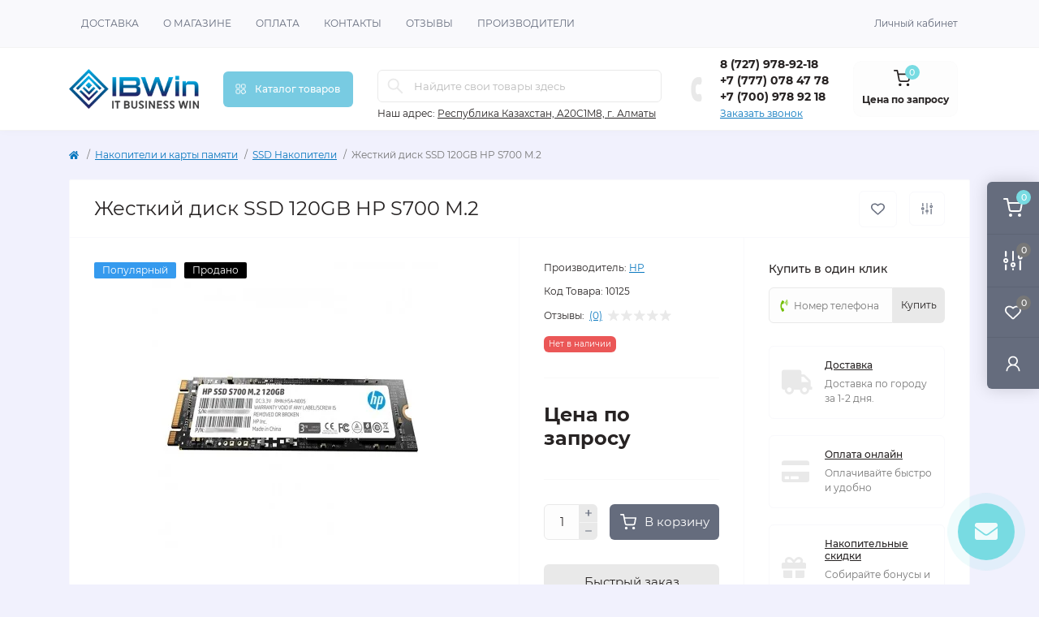

--- FILE ---
content_type: text/html; charset=utf-8
request_url: https://ibwin.kz/gestkij-disk-ssd-120gb-hp-s700-m2
body_size: 17993
content:
<!DOCTYPE html>
<!--[if IE]><![endif]-->
<!--[if IE 8 ]><html dir="ltr" lang="ru" class="ie8"><![endif]-->
<!--[if IE 9 ]><html dir="ltr" lang="ru" class="ie9"><![endif]-->
<!--[if (gt IE 9)|!(IE)]><!-->
<html dir="ltr" lang="ru" class="body-product">
<!--<![endif]-->
<head>
<meta charset="UTF-8" />
<meta name="viewport" content="width=device-width, initial-scale=1.0">
<meta http-equiv="X-UA-Compatible" content="IE=edge">
<title>Жесткий диск SSD 120GB HP S700 M.2 купить в интернет магазине IBWin по цене Цена по запросу</title>
<meta property="og:title" content="Жесткий диск SSD 120GB HP S700 M.2 купить в интернет магазине IBWin по цене Цена по запросу" />
<meta property="og:description" content="Жесткий диск SSD 120GB HP S700 M.2 купить в интернет магазине IBWin от производителя HP по цене Цена по запросу" />
<meta property="og:site_name" content="SW Reseller" />
<meta property="og:url" content="https://ibwin.kz/gestkij-disk-ssd-120gb-hp-s700-m2" />
<meta property="og:image" content="https://ibwin.kz/image/catalog/product/product_HP/6/ffdc79ad-2ac0-11ea-b957-a2afa4e559cf.jpeg" />
<meta property="og:image:type" content="image/jpeg" />
<meta property="og:image:width" content="800" />
<meta property="og:image:height" content="800" />
<meta property="og:image:alt" content="Жесткий диск SSD 120GB HP S700 M.2" />
<meta property="og:type" content="product" />
<base href="https://ibwin.kz/" />
<meta name="description" content="Жесткий диск SSD 120GB HP S700 M.2 купить в интернет магазине IBWin от производителя HP по цене Цена по запросу" />
<link rel="preload" as="image" href="https://ibwin.kz/image/cache/webp/catalog/product/product_HP/6/ffdc79ad-2ac0-11ea-b957-a2afa4e559cf-480x360.webp">
<link rel="preload" as="image" href="https://ibwin.kz/image/catalog/logo.png">
<link href="min/cache/e424c5fae0914a8332d4206493e30bc9.css?20250922131441" rel="stylesheet" media="screen" />
<script src="min/cache/0d48f5cb3de2cfe4b6efbdd067f41112.js?20250922131441"></script>
<link href="https://ibwin.kz/gestkij-disk-ssd-120gb-hp-s700-m2" rel="canonical" />
<link href="https://ibwin.kz/image/catalog/ib_icon.png" rel="icon" />
<!-- Global site tag (gtag.js) - Google Analytics -->
<script async src="https://www.googletagmanager.com/gtag/js?id=G-2DGMBWY40K"></script>
<script id="octAnalytics">
	window.dataLayer = window.dataLayer || [];

	function gtag(){dataLayer.push(arguments);}

	gtag('js', new Date());

	gtag('config', 'G-2DGMBWY40K');

		gtag('config', 'AW-738853311');
	</script>


<script>
    let octFonts = localStorage.getItem('octFonts');
    if (octFonts !== null) {
        var octHead  = document.getElementsByTagName('head')[0];
        var octLink  = document.createElement('link');
        octLink.rel  = 'stylesheet';
        octLink.type = 'text/css';
        octLink.href = location.protocol + '//' + location.host + '/catalog/view/theme/oct_remarket/stylesheet/oct-fonts.css';
        octLink.media = 'all';
        octHead.appendChild(octLink);
    }
</script>
<!-- Clarity tracking code for https://ibwin.kz -->
<script>
    (function(c,l,a,r,i,t,y){
        c[a]=c[a]||function(){(c[a].q=c[a].q||[]).push(arguments)};
        t=l.createElement(r);t.async=1;t.src="https://www.clarity.ms/tag/"+i+"?ref=bwt";
        y=l.getElementsByTagName(r)[0];y.parentNode.insertBefore(t,y);
    })(window, document, "clarity", "script", "ibekeo5nib");
</script>
<style>
				#oct_banner_plus_0_1 .rm-banner-plus-wrap {background: rgb(255, 255, 255);}
				#oct_banner_plus_0_1 .rm-banner-plus-item-title {color: rgb(39, 35, 35);}
				#oct_banner_plus_0_1 .rm-banner-plus-item-text {color: rgb(101, 108, 125);}
				#oct_banner_plus_0_1 .rm-btn {color: rgb(39, 35, 35); background: rgb(244, 244, 244);}
				#oct_banner_plus_0_1 .rm-btn:hover {color: rgb(255, 255, 255); background: rgb(251, 145, 48);}
			
				#oct_banner_plus_0_2 .rm-banner-plus-wrap {background: rgb(255, 255, 255);}
				#oct_banner_plus_0_2 .rm-banner-plus-item-title {color: rgb(39, 35, 35);}
				#oct_banner_plus_0_2 .rm-banner-plus-item-text {color: rgb(101, 108, 125);}
				#oct_banner_plus_0_2 .rm-btn {color: rgb(39, 35, 35); background: rgb(244, 244, 244);}
				#oct_banner_plus_0_2 .rm-btn:hover {color: rgb(255, 255, 255); background: rgb(251, 145, 48);}
			
				#oct_banner_plus_0_3 .rm-banner-plus-wrap {background: rgb(255, 255, 255);}
				#oct_banner_plus_0_3 .rm-banner-plus-item-title {color: rgb(39, 35, 35);}
				#oct_banner_plus_0_3 .rm-banner-plus-item-text {color: rgb(101, 108, 125);}
				#oct_banner_plus_0_3 .rm-btn {color: rgb(39, 35, 35); background: rgb(244, 244, 244);}
				#oct_banner_plus_0_3 .rm-btn:hover {color: rgb(255, 255, 255); background: rgb(251, 145, 48);}
			
								#block0-1 i {color: rgb(10, 120, 191);}
				
								#block0-1 .rm-advantages-item-title {color: rgb(39, 35, 35);}
				
								#block0-1 .rm-advantages-item-text {color: rgb(119, 119, 119);}
				
								#block0-1:hover i, #block0-1:hover .rm-advantages-item-title {color: rgb(10, 120, 191);}
					        
								#block0-2 i {color: rgb(10, 120, 191);}
				
								#block0-2 .rm-advantages-item-title {color: rgb(39, 35, 35);}
				
								#block0-2 .rm-advantages-item-text {color: rgb(119, 119, 119);}
				
								#block0-2:hover i, #block0-2:hover .rm-advantages-item-title {color: rgb(10, 120, 191);}
					        
								#block0-3 i {color: rgb(10, 120, 191);}
				
								#block0-3 .rm-advantages-item-title {color: rgb(39, 35, 35);}
				
								#block0-3 .rm-advantages-item-text {color: rgb(119, 119, 119);}
				
								#block0-3:hover i, #block0-3:hover .rm-advantages-item-title {color: rgb(10, 120, 191);}
					        
								#block0-4 i {color: rgb(10, 120, 191);}
				
								#block0-4 .rm-advantages-item-title {color: rgb(39, 35, 35);}
				
								#block0-4 .rm-advantages-item-text {color: rgb(119, 119, 119);}
				
								#block0-4:hover i, #block0-4:hover .rm-advantages-item-title {color: rgb(10, 120, 191);}
					        
								#block0-5 i {color: rgb(10, 120, 191);}
				
								#block0-5 .rm-advantages-item-title {color: rgb(39, 35, 35);}
				
								#block0-5 .rm-advantages-item-text {color: rgb(119, 119, 119);}
				
								#block0-5:hover i, #block0-5:hover .rm-advantages-item-title {color: rgb(10, 120, 191);}
					        
								#block0-6 i {color: rgb(10, 120, 191);}
				
								#block0-6 .rm-advantages-item-title {color: rgb(39, 35, 35);}
				
								#block0-6 .rm-advantages-item-text {color: rgb(119, 119, 119);}
				
								#block0-6:hover i, #block0-6:hover .rm-advantages-item-title {color: rgb(10, 120, 191);}
					        </style></head>
<body>
<div class="oct-fixed-bar fixed-right d-none d-lg-block">
        <div onclick="octPopupCart();" class="oct-fixed-bar-item oct-fixed-bar-item-cart" title="Корзина">
        <img src="catalog/view/theme/oct_remarket/img/sprite.svg#include--fixed-bar-cart" alt="Корзина" width="24" height="24">
        <span class="oct-fixed-bar-quantity oct-fixed-bar-quantity-cart">0</span>
    </div>
            <a href="https://ibwin.kz/compare-products" class="oct-fixed-bar-item oct-fixed-bar-item-compare" title="Список сравнения">
        <img src="catalog/view/theme/oct_remarket/img/sprite.svg#include--fixed-bar-compare" alt="Список сравнения" width="24" height="24">
        <span class="oct-fixed-bar-quantity oct-fixed-bar-compare-quantity">0</span>
    </a>
            <a href="https://ibwin.kz/wishlist" class="oct-fixed-bar-item oct-fixed-bar-item-wishlist" title="Список желаний">
        <img src="catalog/view/theme/oct_remarket/img/sprite.svg#include--fixed-bar-wishlist" alt="Список желаний" width="24" height="20">
        <span class="oct-fixed-bar-quantity oct-fixed-bar-wishlist-quantity">0</span>
    </a>
                            <div onclick="octPopupLogin();" class="oct-fixed-bar-item oct-fixed-bar-item-viewed" title="Личный кабинет">
            <img src="catalog/view/theme/oct_remarket/img/sprite.svg#include--fixed-bar-account" alt="Личный кабинет" width="20" height="22">
        </div>
            </div>
<nav id="rm_mobile_nav" class="d-lg-none fixed-top d-flex align-items-center justify-content-between">
    <button type="button" id="rm_mobile_menu_button" class="rm-btn primary rm_mobile_sidebar_toggle" onclick="rmSidebar('Меню', 'menu');" aria-label="Menu">
        <span class="rm-btn-icon">
            <span></span>
            <span></span>
            <span></span>
        </span>
    </button>
    <div class="rm-mobile-nav-buttons d-flex">
                <button type="button"  class="rm-mobile-nav-buttons-btn rm-mobile-locatons-btn" onclick="rmSidebar('Наш адрес', 'locations');" aria-label="Locations">
            <img src="catalog/view/theme/oct_remarket/img/sprite.svg#include--mobile-locations-icon" alt="" width="20" height="20">
        </button>
                        <button type="button" class="rm-mobile-nav-buttons-btn rm-mobile-contacts-btn" onclick="rmSidebar('Контакты', 'contacts');" aria-label="Contacts">
            <img src="catalog/view/theme/oct_remarket/img/sprite.svg#include--mobile-contacts-icon" alt="" width="21" height="21">
        </button>
            </div>
</nav>

<div id="rm_sidebar" class="rm-sidebar">
    <div class="rm-sidebar-content">
        <div class="rm-sidebar-title d-flex alig-items-center justify-content-between">
            <span class="rm-sidebar-title-text">Меню</span>
            <span class="rm-sidebar-title-close modal-close">
                <span aria-hidden="true" class="modal-close-icon modal-close-left"></span>
                <span aria-hidden="true" class="modal-close-icon modal-close-right"></span>
            </span>
        </div>
        <div id="rm_sidebar_content"></div>
    </div>
</div>
<nav id="top" class="top-nav d-none d-lg-block">
	<div class="container d-flex justify-content-between">
	  			<ul class="top-nav-info-list list-unstyled d-flex align-items-center text-uppercase">
						<li><a href="/delivery">Доставка</a></li>
						<li><a href="/about-us">О магазине</a></li>
						<li><a href="/privacy">Оплата</a></li>
						<li><a href="/contacts">Контакты</a></li>
						<li><a href="/reviews">Отзывы</a></li>
						<li><a href="/brands">Производители</a></li>
					</ul>
				<div class="top-nav-account-links list-unstyled d-flex">
			
			
            			<div class="top-nav-account-links-item rm-dropdown-box">
								<span onclick="octPopupLogin();" title="Личный кабинет" class="d-flex align-items-center" role="button" aria-haspopup="true">Личный кабинет</span>
					        </div>
            		</div>
	</div>
</nav>
<header>
  <div class="container-fluid container-sm">
    <div class="row align-items-center flex-column flex-md-row">
		    	<div class="col-md-3 col-lg-2 order-0">
            <div id="logo" class="d-flex align-items-center justify-content-center">
    			    			<a href="https://ibwin.kz">
    				<img src="https://ibwin.kz/image/catalog/logo.png" title="SW Reseller" alt="SW Reseller" class="img-fluid" width="210" height="70" />
    			</a>
    			            </div>
		</div>
		        <div class="col-2 d-none d-lg-block order-1">
            <button id="menu_toggle_button" type="button" aria-label="Menu" class="rm-btn primary d-flex align-items-center justify-content-between">
                <span class="rm-btn-icon">
                    <img class="catalog-icon" src="catalog/view/theme/oct_remarket/img/sprite.svg#include--footer-catalog-icon" alt="" width="14" height="14">
                    <img class="close-icon" src="catalog/view/theme/oct_remarket/img/sprite.svg#include--close-catalog-icon" alt="" width="14" height="14">
                </span>
                <span class="rm-btn-text">Каталог товаров</span>
            </button>
        </div>
        <div class="col-12 col-md-6 col-lg-4 order-3 order-md-2 mt-lg-2 mt-xl-3">
            <form id="search" class="rm-search">
    <input id="input_search" type="text" name="search" value="" placeholder="Найдите свои товары здесь" class="w-100 h-100">
    <button type="button" aria-label="Search" id="rm-search-button" class="btn-search d-flex align-items-center justify-content-center"><img src="catalog/view/theme/oct_remarket/img/sprite.svg#include--header-search-icon" alt="" width="20" height="20" /></button>
	<div id="rm_livesearch_close" onclick="clearLiveSearch();" class="d-flex align-items-center justify-content-center"><img src="catalog/view/theme/oct_remarket/img/sprite.svg#include--livesearch-close-icon" alt="" width="25" height="25" /></div>
	<div id="rm_livesearch"></div>
</form>

<script>
function clearLiveSearch() {
	$('#rm_livesearch_close').removeClass('visible');
    $('#rm_overlay').removeClass('active');
	$('#rm_livesearch').removeClass('expanded');
	$('#rm_livesearch').html('');
	$('#input_search').val('').removeClass('active');
}

$(document).ready(function() {
	let timer, delay = 500;

    $('#input_search').keyup(function(event) {
	    switch(event.keyCode) {
			case 37:
			case 39:
			case 38:
			case 40:
				return;
			case 27:
				clearLiveSearch();
				return;
		  }

	    clearTimeout(timer);

	    timer = setTimeout(function() {
	        let value = $('#search input[name=\'search\']').val();

			if (value.length >= 2) {
				let key = encodeURIComponent(value);
				octsearch.search(key, 'desktop');
			} else if (value.length === 0) {
				clearLiveSearch();
			}

	    }, delay );
	});
});

var octsearch = {
	'search': function(key, type) {
		$.ajax({
			url: 'index.php?route=octemplates/module/oct_live_search',
			type: 'post',
			data: 'key=' + key,
			dataType: 'html',
			cache: false,
			success: function(data) {
				$('#rm_livesearch').html(data).addClass('expanded');

				if(data = data.match(/livesearch/g)) {
					$('#rm_livesearch_close').addClass('visible');
	                $('#input_search, #rm_overlay').addClass('active');
                    $('#rm_overlay').addClass('transparent');

				} else {
					$('#rm_livesearch_close').removeClass('visible');
	                $('#input_search, #rm_overlay').removeClass('active');
				}
			}
		});
	}
}
</script>

                		<div class="rm-header-address d-none d-lg-block">
    	        <div class="rm-dropdown-box w-100">
                    <div class="rm-dropdown-toggle">
                        <span>Наш адрес:</span>
                        <span class="rm-header-address-link">Республика Казахстан, A20C1M8, г. Алматы</span>
                    </div>
    				<div class="rm-dropdown">
    					<div id="rm_header_locations" class="rm-dropdown-inner">
                            <div class="rm-header-location-inner">
                                <div class="rm-header-location active">
                                    <div class="d-flex align-items-center">
                                        <div class="rm-header-location-address">Республика Казахстан, A20C1M8, г. Алматы</div>
                                                                            </div>
                                                                    </div>
                                                            </div>
                            <div class="d-flex justify-content-center rm-header-location-contacts-btn">
                                <a href="https://ibwin.kz/contacts" class="rm-btn secondary">
                                    <span class="rm-btn-text">Перейти в контакты</span>
                                </a>
                            </div>
    				    </div>
    				</div>
    			</div>
    		</div>
    		        </div>
				<div class="col-12 col-md-3 col-lg-2 d-none d-md-flex justify-content-center order-2 order-md-3">
          <div class="rm-header-phones d-flex align-items-center">
            <div class="rm-header-phones-icon">
              <img src="catalog/view/theme/oct_remarket/img/sprite.svg#include--header-phones-icon" alt="" width="30" height="30">
            </div>
            <div class="rm-header-phones-list">
                        <a href="tel:87279789218" class="rm-header-phones-list-item">8 (727) 978-92-18</a>
                        <a href="tel:+77770784778" class="rm-header-phones-list-item">+7 (777) 078 47 78</a>
                        <a href="tel:+77009789218" class="rm-header-phones-list-item">+7 (700) 978 92 18</a>
                        			<span class="rm-header-phones-list-link blue-link rm-phone-link" onclick="octPopupCallPhone();">Заказать звонок</span>
			            </div>
          </div>
        </div>
                <div class="col-md-2 d-lg-flex justify-content-center order-4">
            <button title="Корзина" id="cart" class="rm-header-cart d-flex flex-column align-items-center" type="button" onclick="octPopupCart();">
<span class="rm-header-cart-icon position-relative">
    <img src="catalog/view/theme/oct_remarket/img/sprite.svg#include--header-cart-icon" alt="cart-icon" width="21" height="21">
    <span class="rm-header-cart-quantity">0</span>
</span>
<span class="rm-header-cart-text">Цена по запросу</span>
</button>

        </div>
        <div id="rm-menu" class="rm-menu d-flex">
    <nav>
        <ul class="rm-menu-list list-unstyled">
                        <li class="rm-menu-list-item">
                <div class="d-flex align-items-center justify-content-between">
                    <a href="javascript:void(0);"  class="rm-menu-list-item-link d-flex align-items-center">
                                                    <img class="rm-menu-list-item-icon" src="https://ibwin.kz/image/catalog/menu-icons/favorite.svg" alt="Популярное" width="50" height="50">
                                                <span class="rm-menu-list-item-name">Популярное</span>
                    </a>
                                    </div>
                                            </li>
                        <li class="rm-menu-list-item">
                <div class="d-flex align-items-center justify-content-between">
                    <a href="/index.php?route=product/special"  class="rm-menu-list-item-link d-flex align-items-center">
                                                    <img class="rm-menu-list-item-icon" src="https://ibwin.kz/image/catalog/menu-icons/thumbs-up.svg" alt="Акции и скидки" width="50" height="50">
                                                <span class="rm-menu-list-item-name">Акции и скидки</span>
                    </a>
                                    </div>
                                            </li>
                        <li class="rm-menu-list-item">
                <div class="d-flex align-items-center justify-content-between">
                    <a href="/index.php?route=product/manufacturer"  class="rm-menu-list-item-link d-flex align-items-center">
                                                    <img class="rm-menu-list-item-icon" src="https://ibwin.kz/image/catalog/menu-icons/stars.svg" alt="Производители" width="50" height="50">
                                                <span class="rm-menu-list-item-name">Производители</span>
                    </a>
                                    </div>
                                            </li>
                        <li class="rm-menu-list-item">
                <div class="d-flex align-items-center justify-content-between">
                    <a href="https://ibwin.kz/computers-laptops-desktops"  class="rm-menu-list-item-link d-flex align-items-center">
                                                    <img class="rm-menu-list-item-icon" src="https://ibwin.kz/image/catalog/menu-icons/laptop.svg" alt="Компьютеры и ноутбуки" width="50" height="50">
                                                <span class="rm-menu-list-item-name">Компьютеры и ноутбуки</span>
                    </a>
                                            <span class="rm-menu-list-item-chevron"></span>
                                    </div>
                                <div class="rm-menu-list-item-child">
                                            <ul class="rm-menu-list list-unstyled">
                                                        <li class="rm-menu-list-item">
                                <div class="d-flex align-items-center justify-content-between">
                                    <a href="https://ibwin.kz/computers-laptops-desktops/desktop-computers" class="rm-menu-list-item-link d-flex align-items-center">
                                        <span class="rm-menu-list-item-name">Настольные компьютеры</span>
                                    </a>
                                                                    </div>
                                                            </li>
                                                        <li class="rm-menu-list-item">
                                <div class="d-flex align-items-center justify-content-between">
                                    <a href="https://ibwin.kz/computers-laptops-desktops/monoblocks" class="rm-menu-list-item-link d-flex align-items-center">
                                        <span class="rm-menu-list-item-name">Моноблоки</span>
                                    </a>
                                                                    </div>
                                                            </li>
                                                        <li class="rm-menu-list-item">
                                <div class="d-flex align-items-center justify-content-between">
                                    <a href="https://ibwin.kz/computers-laptops-desktops/laptops" class="rm-menu-list-item-link d-flex align-items-center">
                                        <span class="rm-menu-list-item-name">Ноутбуки</span>
                                    </a>
                                                                    </div>
                                                            </li>
                                                        <li class="rm-menu-list-item">
                                <div class="d-flex align-items-center justify-content-between">
                                    <a href="https://ibwin.kz/computers-laptops-desktops/tablets" class="rm-menu-list-item-link d-flex align-items-center">
                                        <span class="rm-menu-list-item-name">Планшеты</span>
                                    </a>
                                                                    </div>
                                                            </li>
                                                        <li class="rm-menu-list-item">
                                <div class="d-flex align-items-center justify-content-between">
                                    <a href="https://ibwin.kz/computers-laptops-desktops/workstations" class="rm-menu-list-item-link d-flex align-items-center">
                                        <span class="rm-menu-list-item-name">Рабочие станции</span>
                                    </a>
                                                                    </div>
                                                            </li>
                                                        <li class="rm-menu-list-item">
                                <div class="d-flex align-items-center justify-content-between">
                                    <a href="https://ibwin.kz/computers-laptops-desktops/nettops" class="rm-menu-list-item-link d-flex align-items-center">
                                        <span class="rm-menu-list-item-name">Неттопы и Мини ПК</span>
                                    </a>
                                                                    </div>
                                                            </li>
                                                                                </ul>
                                    </div>
                                            </li>
                        <li class="rm-menu-list-item">
                <div class="d-flex align-items-center justify-content-between">
                    <a href="https://ibwin.kz/monitors-and-tv"  class="rm-menu-list-item-link d-flex align-items-center">
                                                    <img class="rm-menu-list-item-icon" src="https://ibwin.kz/image/cache/webp/catalog/menu-icons/monitor-50x50.webp" alt="Мониторы и Телевизоры" width="50" height="50">
                                                <span class="rm-menu-list-item-name">Мониторы и Телевизоры</span>
                    </a>
                                            <span class="rm-menu-list-item-chevron"></span>
                                    </div>
                                <div class="rm-menu-list-item-child">
                                            <ul class="rm-menu-list list-unstyled">
                                                        <li class="rm-menu-list-item">
                                <div class="d-flex align-items-center justify-content-between">
                                    <a href="https://ibwin.kz/monitors-and-tv/monitors" class="rm-menu-list-item-link d-flex align-items-center">
                                        <span class="rm-menu-list-item-name">Компьютерные мониторы</span>
                                    </a>
                                                                    </div>
                                                            </li>
                                                        <li class="rm-menu-list-item">
                                <div class="d-flex align-items-center justify-content-between">
                                    <a href="https://ibwin.kz/monitors-and-tv/tv" class="rm-menu-list-item-link d-flex align-items-center">
                                        <span class="rm-menu-list-item-name">Телевизоры</span>
                                    </a>
                                                                    </div>
                                                            </li>
                                                        <li class="rm-menu-list-item">
                                <div class="d-flex align-items-center justify-content-between">
                                    <a href="https://ibwin.kz/monitors-and-tv/commercial-displays" class="rm-menu-list-item-link d-flex align-items-center">
                                        <span class="rm-menu-list-item-name">Профессиональные дисплеи</span>
                                    </a>
                                                                    </div>
                                                            </li>
                                                        <li class="rm-menu-list-item">
                                <div class="d-flex align-items-center justify-content-between">
                                    <a href="https://ibwin.kz/monitors-and-tv/brackets-and-racks" class="rm-menu-list-item-link d-flex align-items-center">
                                        <span class="rm-menu-list-item-name">Кронштейны и стойки</span>
                                    </a>
                                                                    </div>
                                                            </li>
                                                        <li class="rm-menu-list-item">
                                <div class="d-flex align-items-center justify-content-between">
                                    <a href="https://ibwin.kz/monitors-and-tv/set-top-boxes-and-media-players" class="rm-menu-list-item-link d-flex align-items-center">
                                        <span class="rm-menu-list-item-name">Приставки и медиаплееры</span>
                                    </a>
                                                                    </div>
                                                            </li>
                                                        <li class="rm-menu-list-item">
                                <div class="d-flex align-items-center justify-content-between">
                                    <a href="https://ibwin.kz/monitors-and-tv/accessories-for-tv-and-monitors" class="rm-menu-list-item-link d-flex align-items-center">
                                        <span class="rm-menu-list-item-name">Аксессуары для тв и мониторов</span>
                                    </a>
                                                                    </div>
                                                            </li>
                                                                                </ul>
                                    </div>
                                            </li>
                        <li class="rm-menu-list-item">
                <div class="d-flex align-items-center justify-content-between">
                    <a href="https://ibwin.kz/server-hardware-and-storage"  class="rm-menu-list-item-link d-flex align-items-center">
                                                    <img class="rm-menu-list-item-icon" src="https://ibwin.kz/image/catalog/menu-icons/server.svg" alt="Серверное оборудование и СХД" width="50" height="50">
                                                <span class="rm-menu-list-item-name">Серверное оборудование и СХД</span>
                    </a>
                                            <span class="rm-menu-list-item-chevron"></span>
                                    </div>
                                <div class="rm-menu-list-item-child">
                                            <ul class="rm-menu-list list-unstyled">
                                                        <li class="rm-menu-list-item">
                                <div class="d-flex align-items-center justify-content-between">
                                    <a href="https://ibwin.kz/server-hardware-and-storage/rack-servers" class="rm-menu-list-item-link d-flex align-items-center">
                                        <span class="rm-menu-list-item-name">Серверы Rack</span>
                                    </a>
                                                                    </div>
                                                            </li>
                                                        <li class="rm-menu-list-item">
                                <div class="d-flex align-items-center justify-content-between">
                                    <a href="https://ibwin.kz/server-hardware-and-storage/tower-servers" class="rm-menu-list-item-link d-flex align-items-center">
                                        <span class="rm-menu-list-item-name">Серверы Tower</span>
                                    </a>
                                                                    </div>
                                                            </li>
                                                        <li class="rm-menu-list-item">
                                <div class="d-flex align-items-center justify-content-between">
                                    <a href="https://ibwin.kz/server-hardware-and-storage/enterprise-storage-systems" class="rm-menu-list-item-link d-flex align-items-center">
                                        <span class="rm-menu-list-item-name">Системы хранения данных (SAN/NAS, Enterprise)</span>
                                    </a>
                                                                    </div>
                                                            </li>
                                                        <li class="rm-menu-list-item">
                                <div class="d-flex align-items-center justify-content-between">
                                    <a href="https://ibwin.kz/server-hardware-and-storage/server-options-accessories" class="rm-menu-list-item-link d-flex align-items-center">
                                        <span class="rm-menu-list-item-name">Опции и аксессуары для серверов</span>
                                    </a>
                                                                    </div>
                                                            </li>
                                                        <li class="rm-menu-list-item">
                                <div class="d-flex align-items-center justify-content-between">
                                    <a href="https://ibwin.kz/server-hardware-and-storage/server-racks-cabinets" class="rm-menu-list-item-link d-flex align-items-center">
                                        <span class="rm-menu-list-item-name">Серверные шкафы и стойки</span>
                                    </a>
                                                                    </div>
                                                            </li>
                                                        <li class="rm-menu-list-item">
                                <div class="d-flex align-items-center justify-content-between">
                                    <a href="https://ibwin.kz/server-hardware-and-storage/server-components" class="rm-menu-list-item-link d-flex align-items-center">
                                        <span class="rm-menu-list-item-name">Серверные комплектующие</span>
                                    </a>
                                                                            <span class="rm-menu-list-item-chevron"></span>
                                                                    </div>
                                                                <div class="rm-menu-list-item-child rm-menu-list-item-child-2">
                                    <ul class="rm-menu-list list-unstyled">
                                                                                <li class="rm-menu-list-item">
                                            <div class="d-flex align-items-center justify-content-between">
                                                <a href="https://ibwin.kz/server-hardware-and-storage/server-components/processing-motherboards-cpus" class="rm-menu-list-item-link d-flex align-items-center">
                                                    <span class="rm-menu-list-item-name">Processing (Материнские платы и CPU)</span>
                                                </a>
                                                                                            </div>
                                                                                    </li>
                                                                                <li class="rm-menu-list-item">
                                            <div class="d-flex align-items-center justify-content-between">
                                                <a href="https://ibwin.kz/server-hardware-and-storage/server-components/servers-memory-ram" class="rm-menu-list-item-link d-flex align-items-center">
                                                    <span class="rm-menu-list-item-name">Server Memory (RAM) [Server Memory]</span>
                                                </a>
                                                                                            </div>
                                                                                    </li>
                                                                                <li class="rm-menu-list-item">
                                            <div class="d-flex align-items-center justify-content-between">
                                                <a href="https://ibwin.kz/server-hardware-and-storage/server-components/drives-for-server" class="rm-menu-list-item-link d-flex align-items-center">
                                                    <span class="rm-menu-list-item-name">Накопители для сервера</span>
                                                </a>
                                                                                            </div>
                                                                                    </li>
                                                                                <li class="rm-menu-list-item">
                                            <div class="d-flex align-items-center justify-content-between">
                                                <a href="https://ibwin.kz/server-hardware-and-storage/server-components/storage-management-raid-hba" class="rm-menu-list-item-link d-flex align-items-center">
                                                    <span class="rm-menu-list-item-name">Storage Management (RAID, HBA)</span>
                                                </a>
                                                                                            </div>
                                                                                    </li>
                                                                                <li class="rm-menu-list-item">
                                            <div class="d-flex align-items-center justify-content-between">
                                                <a href="https://ibwin.kz/server-hardware-and-storage/server-components/server-network-cards" class="rm-menu-list-item-link d-flex align-items-center">
                                                    <span class="rm-menu-list-item-name">Networking Cards (NIC, FC, IB)</span>
                                                </a>
                                                                                            </div>
                                                                                    </li>
                                                                                <li class="rm-menu-list-item">
                                            <div class="d-flex align-items-center justify-content-between">
                                                <a href="https://ibwin.kz/server-hardware-and-storage/server-components/server-cables-rails" class="rm-menu-list-item-link d-flex align-items-center">
                                                    <span class="rm-menu-list-item-name">Кабели и направляющие</span>
                                                </a>
                                                                                            </div>
                                                                                    </li>
                                                                                                                    </ul>
                                </div>
                                                            </li>
                                                                                </ul>
                                    </div>
                                            </li>
                        <li class="rm-menu-list-item">
                <div class="d-flex align-items-center justify-content-between">
                    <a href="https://ibwin.kz/network-equipment"  class="rm-menu-list-item-link d-flex align-items-center">
                                                    <img class="rm-menu-list-item-icon" src="https://ibwin.kz/image/catalog/menu-icons/network.svg" alt="Сетевое оборудование" width="50" height="50">
                                                <span class="rm-menu-list-item-name">Сетевое оборудование</span>
                    </a>
                                            <span class="rm-menu-list-item-chevron"></span>
                                    </div>
                                <div class="rm-menu-list-item-child">
                                            <ul class="rm-menu-list list-unstyled">
                                                        <li class="rm-menu-list-item">
                                <div class="d-flex align-items-center justify-content-between">
                                    <a href="https://ibwin.kz/network-equipment/switches" class="rm-menu-list-item-link d-flex align-items-center">
                                        <span class="rm-menu-list-item-name">Коммутаторы (Switches)</span>
                                    </a>
                                                                    </div>
                                                            </li>
                                                        <li class="rm-menu-list-item">
                                <div class="d-flex align-items-center justify-content-between">
                                    <a href="https://ibwin.kz/network-equipment/routers" class="rm-menu-list-item-link d-flex align-items-center">
                                        <span class="rm-menu-list-item-name">Маршрутизаторы (Routers)</span>
                                    </a>
                                                                    </div>
                                                            </li>
                                                        <li class="rm-menu-list-item">
                                <div class="d-flex align-items-center justify-content-between">
                                    <a href="https://ibwin.kz/network-equipment/firewalls-utm-gateways" class="rm-menu-list-item-link d-flex align-items-center">
                                        <span class="rm-menu-list-item-name">Межсетевые экраны и UTM-шлюзы</span>
                                    </a>
                                                                    </div>
                                                            </li>
                                                        <li class="rm-menu-list-item">
                                <div class="d-flex align-items-center justify-content-between">
                                    <a href="https://ibwin.kz/network-equipment/wireless-access-points-controllers" class="rm-menu-list-item-link d-flex align-items-center">
                                        <span class="rm-menu-list-item-name">Wi-Fi точки доступа и контроллеры</span>
                                    </a>
                                                                    </div>
                                                            </li>
                                                        <li class="rm-menu-list-item">
                                <div class="d-flex align-items-center justify-content-between">
                                    <a href="https://ibwin.kz/network-equipment/modules-and-transceivers" class="rm-menu-list-item-link d-flex align-items-center">
                                        <span class="rm-menu-list-item-name">Модули и трансиверы</span>
                                    </a>
                                                                    </div>
                                                            </li>
                                                        <li class="rm-menu-list-item">
                                <div class="d-flex align-items-center justify-content-between">
                                    <a href="https://ibwin.kz/network-equipment/cables-poe-accessories" class="rm-menu-list-item-link d-flex align-items-center">
                                        <span class="rm-menu-list-item-name">Сетевые кабели, PoE и аксессуары</span>
                                    </a>
                                                                    </div>
                                                            </li>
                                                                                </ul>
                                    </div>
                                            </li>
                        <li class="rm-menu-list-item">
                <div class="d-flex align-items-center justify-content-between">
                    <a href="https://ibwin.kz/software"  class="rm-menu-list-item-link d-flex align-items-center">
                                                    <img class="rm-menu-list-item-icon" src="https://ibwin.kz/image/catalog/menu-icons/software.svg" alt="Программное обеспечение" width="50" height="50">
                                                <span class="rm-menu-list-item-name">Программное обеспечение</span>
                    </a>
                                            <span class="rm-menu-list-item-chevron"></span>
                                    </div>
                                <div class="rm-menu-list-item-child">
                                            <ul class="rm-menu-list list-unstyled">
                                                        <li class="rm-menu-list-item">
                                <div class="d-flex align-items-center justify-content-between">
                                    <a href="https://ibwin.kz/software/networking-software-licenses" class="rm-menu-list-item-link d-flex align-items-center">
                                        <span class="rm-menu-list-item-name">ПО и лицензии</span>
                                    </a>
                                                                    </div>
                                                            </li>
                                                        <li class="rm-menu-list-item">
                                <div class="d-flex align-items-center justify-content-between">
                                    <a href="https://ibwin.kz/software/microsoft-products" class="rm-menu-list-item-link d-flex align-items-center">
                                        <span class="rm-menu-list-item-name">Продукция Microsoft</span>
                                    </a>
                                                                            <span class="rm-menu-list-item-chevron"></span>
                                                                    </div>
                                                                <div class="rm-menu-list-item-child rm-menu-list-item-child-2">
                                    <ul class="rm-menu-list list-unstyled">
                                                                                <li class="rm-menu-list-item">
                                            <div class="d-flex align-items-center justify-content-between">
                                                <a href="https://ibwin.kz/software/microsoft-products/microsoft-365" class="rm-menu-list-item-link d-flex align-items-center">
                                                    <span class="rm-menu-list-item-name">Microsoft 365</span>
                                                </a>
                                                                                            </div>
                                                                                    </li>
                                                                                <li class="rm-menu-list-item">
                                            <div class="d-flex align-items-center justify-content-between">
                                                <a href="https://ibwin.kz/software/microsoft-products/microsoft-azure" class="rm-menu-list-item-link d-flex align-items-center">
                                                    <span class="rm-menu-list-item-name">Microsoft Azure</span>
                                                </a>
                                                                                            </div>
                                                                                    </li>
                                                                                <li class="rm-menu-list-item">
                                            <div class="d-flex align-items-center justify-content-between">
                                                <a href="https://ibwin.kz/software/microsoft-products/microsoft-exchange" class="rm-menu-list-item-link d-flex align-items-center">
                                                    <span class="rm-menu-list-item-name">Microsoft Exchange</span>
                                                </a>
                                                                                            </div>
                                                                                    </li>
                                                                                <li class="rm-menu-list-item">
                                            <div class="d-flex align-items-center justify-content-between">
                                                <a href="https://ibwin.kz/software/microsoft-products/ms-office" class="rm-menu-list-item-link d-flex align-items-center">
                                                    <span class="rm-menu-list-item-name">Microsoft Office</span>
                                                </a>
                                                                                            </div>
                                                                                    </li>
                                                                                <li class="rm-menu-list-item">
                                            <div class="d-flex align-items-center justify-content-between">
                                                <a href="https://ibwin.kz/software/microsoft-products/microsoft-windows" class="rm-menu-list-item-link d-flex align-items-center">
                                                    <span class="rm-menu-list-item-name">Microsoft Windows</span>
                                                </a>
                                                                                            </div>
                                                                                    </li>
                                                                                <li class="rm-menu-list-item">
                                            <div class="d-flex align-items-center justify-content-between">
                                                <a href="https://ibwin.kz/software/microsoft-products/windows-server" class="rm-menu-list-item-link d-flex align-items-center">
                                                    <span class="rm-menu-list-item-name">Microsoft Windows Server</span>
                                                </a>
                                                                                            </div>
                                                                                    </li>
                                                                                                                    </ul>
                                </div>
                                                            </li>
                                                                                </ul>
                                    </div>
                                            </li>
                        <li class="rm-menu-list-item">
                <div class="d-flex align-items-center justify-content-between">
                    <a href="https://ibwin.kz/office-equipment-supplies"  class="rm-menu-list-item-link d-flex align-items-center">
                                                    <img class="rm-menu-list-item-icon" src="https://ibwin.kz/image/catalog/menu-icons/print.svg" alt="Оргтехника и расходные материалы" width="50" height="50">
                                                <span class="rm-menu-list-item-name">Оргтехника и расходные материалы</span>
                    </a>
                                            <span class="rm-menu-list-item-chevron"></span>
                                    </div>
                                <div class="rm-menu-list-item-child">
                                            <ul class="rm-menu-list list-unstyled">
                                                        <li class="rm-menu-list-item">
                                <div class="d-flex align-items-center justify-content-between">
                                    <a href="https://ibwin.kz/office-equipment-supplies/printers-and-mfp" class="rm-menu-list-item-link d-flex align-items-center">
                                        <span class="rm-menu-list-item-name">Принтеры и МФУ</span>
                                    </a>
                                                                            <span class="rm-menu-list-item-chevron"></span>
                                                                    </div>
                                                                <div class="rm-menu-list-item-child rm-menu-list-item-child-2">
                                    <ul class="rm-menu-list list-unstyled">
                                                                                <li class="rm-menu-list-item">
                                            <div class="d-flex align-items-center justify-content-between">
                                                <a href="https://ibwin.kz/office-equipment-supplies/printers-and-mfp/laser-printers" class="rm-menu-list-item-link d-flex align-items-center">
                                                    <span class="rm-menu-list-item-name">Лазерные принтеры и МФУ</span>
                                                </a>
                                                                                            </div>
                                                                                    </li>
                                                                                <li class="rm-menu-list-item">
                                            <div class="d-flex align-items-center justify-content-between">
                                                <a href="https://ibwin.kz/office-equipment-supplies/printers-and-mfp/inkjet-printers" class="rm-menu-list-item-link d-flex align-items-center">
                                                    <span class="rm-menu-list-item-name">Струйные принтеры и МФУ</span>
                                                </a>
                                                                                            </div>
                                                                                    </li>
                                                                                <li class="rm-menu-list-item">
                                            <div class="d-flex align-items-center justify-content-between">
                                                <a href="https://ibwin.kz/office-equipment-supplies/printers-and-mfp/large-format-printers-plotters" class="rm-menu-list-item-link d-flex align-items-center">
                                                    <span class="rm-menu-list-item-name">Широкоформатные принтеры и плоттеры</span>
                                                </a>
                                                                                            </div>
                                                                                    </li>
                                                                                <li class="rm-menu-list-item">
                                            <div class="d-flex align-items-center justify-content-between">
                                                <a href="https://ibwin.kz/office-equipment-supplies/printers-and-mfp/matrix-printers" class="rm-menu-list-item-link d-flex align-items-center">
                                                    <span class="rm-menu-list-item-name">Матричные принтеры</span>
                                                </a>
                                                                                            </div>
                                                                                    </li>
                                                                                <li class="rm-menu-list-item">
                                            <div class="d-flex align-items-center justify-content-between">
                                                <a href="https://ibwin.kz/office-equipment-supplies/printers-and-mfp/tape-printers" class="rm-menu-list-item-link d-flex align-items-center">
                                                    <span class="rm-menu-list-item-name">Ленточные принтеры</span>
                                                </a>
                                                                                            </div>
                                                                                    </li>
                                                                                <li class="rm-menu-list-item">
                                            <div class="d-flex align-items-center justify-content-between">
                                                <a href="https://ibwin.kz/office-equipment-supplies/printers-and-mfp/label-printers" class="rm-menu-list-item-link d-flex align-items-center">
                                                    <span class="rm-menu-list-item-name">Принтеры этикеток</span>
                                                </a>
                                                                                            </div>
                                                                                    </li>
                                                                                                                    </ul>
                                </div>
                                                            </li>
                                                        <li class="rm-menu-list-item">
                                <div class="d-flex align-items-center justify-content-between">
                                    <a href="https://ibwin.kz/office-equipment-supplies/scanners" class="rm-menu-list-item-link d-flex align-items-center">
                                        <span class="rm-menu-list-item-name">Сканеры и факсы</span>
                                    </a>
                                                                    </div>
                                                            </li>
                                                        <li class="rm-menu-list-item">
                                <div class="d-flex align-items-center justify-content-between">
                                    <a href="https://ibwin.kz/office-equipment-supplies/paper-handling-equipment" class="rm-menu-list-item-link d-flex align-items-center">
                                        <span class="rm-menu-list-item-name">Оборудование для обработки бумаги</span>
                                    </a>
                                                                    </div>
                                                            </li>
                                                        <li class="rm-menu-list-item">
                                <div class="d-flex align-items-center justify-content-between">
                                    <a href="https://ibwin.kz/office-equipment-supplies/options-for-equipment" class="rm-menu-list-item-link d-flex align-items-center">
                                        <span class="rm-menu-list-item-name">Опции для оргтехники</span>
                                    </a>
                                                                    </div>
                                                            </li>
                                                        <li class="rm-menu-list-item">
                                <div class="d-flex align-items-center justify-content-between">
                                    <a href="https://ibwin.kz/office-equipment-supplies/office-accessories-misc" class="rm-menu-list-item-link d-flex align-items-center">
                                        <span class="rm-menu-list-item-name">Аксессуары и прочее</span>
                                    </a>
                                                                    </div>
                                                            </li>
                                                        <li class="rm-menu-list-item">
                                <div class="d-flex align-items-center justify-content-between">
                                    <a href="https://ibwin.kz/office-equipment-supplies/print-supplies-paper" class="rm-menu-list-item-link d-flex align-items-center">
                                        <span class="rm-menu-list-item-name">Расходные материалы и бумага</span>
                                    </a>
                                                                            <span class="rm-menu-list-item-chevron"></span>
                                                                    </div>
                                                                <div class="rm-menu-list-item-child rm-menu-list-item-child-2">
                                    <ul class="rm-menu-list list-unstyled">
                                                                                <li class="rm-menu-list-item">
                                            <div class="d-flex align-items-center justify-content-between">
                                                <a href="https://ibwin.kz/office-equipment-supplies/print-supplies-paper/cartridges-and-toners" class="rm-menu-list-item-link d-flex align-items-center">
                                                    <span class="rm-menu-list-item-name">Лазерные картриджи</span>
                                                </a>
                                                                                            </div>
                                                                                    </li>
                                                                                <li class="rm-menu-list-item">
                                            <div class="d-flex align-items-center justify-content-between">
                                                <a href="https://ibwin.kz/office-equipment-supplies/print-supplies-paper/ink-cartridges" class="rm-menu-list-item-link d-flex align-items-center">
                                                    <span class="rm-menu-list-item-name">Струйные картриджи</span>
                                                </a>
                                                                                            </div>
                                                                                    </li>
                                                                                <li class="rm-menu-list-item">
                                            <div class="d-flex align-items-center justify-content-between">
                                                <a href="https://ibwin.kz/office-equipment-supplies/print-supplies-paper/matrix-cartridges-and-tapes" class="rm-menu-list-item-link d-flex align-items-center">
                                                    <span class="rm-menu-list-item-name">Матричные картриджи </span>
                                                </a>
                                                                                            </div>
                                                                                    </li>
                                                                                <li class="rm-menu-list-item">
                                            <div class="d-flex align-items-center justify-content-between">
                                                <a href="https://ibwin.kz/office-equipment-supplies/print-supplies-paper/drums" class="rm-menu-list-item-link d-flex align-items-center">
                                                    <span class="rm-menu-list-item-name">Фотобарабаны</span>
                                                </a>
                                                                                            </div>
                                                                                    </li>
                                                                                <li class="rm-menu-list-item">
                                            <div class="d-flex align-items-center justify-content-between">
                                                <a href="https://ibwin.kz/office-equipment-supplies/print-supplies-paper/paper-labels" class="rm-menu-list-item-link d-flex align-items-center">
                                                    <span class="rm-menu-list-item-name">Бумага и этикетки</span>
                                                </a>
                                                                                            </div>
                                                                                    </li>
                                                                                <li class="rm-menu-list-item">
                                            <div class="d-flex align-items-center justify-content-between">
                                                <a href="https://ibwin.kz/office-equipment-supplies/print-supplies-paper/maintenance-kits" class="rm-menu-list-item-link d-flex align-items-center">
                                                    <span class="rm-menu-list-item-name">Комплекты обслуживания</span>
                                                </a>
                                                                                            </div>
                                                                                    </li>
                                                                                                                    </ul>
                                </div>
                                                            </li>
                                                                                </ul>
                                    </div>
                                            </li>
                        <li class="rm-menu-list-item">
                <div class="d-flex align-items-center justify-content-between">
                    <a href="https://ibwin.kz/equipment-for-presentations"  class="rm-menu-list-item-link d-flex align-items-center">
                                                    <img class="rm-menu-list-item-icon" src="https://ibwin.kz/image/catalog/menu-icons/projector.svg" alt="Оборудование для презентаций" width="50" height="50">
                                                <span class="rm-menu-list-item-name">Оборудование для презентаций</span>
                    </a>
                                            <span class="rm-menu-list-item-chevron"></span>
                                    </div>
                                <div class="rm-menu-list-item-child">
                                            <ul class="rm-menu-list list-unstyled">
                                                        <li class="rm-menu-list-item">
                                <div class="d-flex align-items-center justify-content-between">
                                    <a href="https://ibwin.kz/equipment-for-presentations/projectors" class="rm-menu-list-item-link d-flex align-items-center">
                                        <span class="rm-menu-list-item-name">Проекторы</span>
                                    </a>
                                                                    </div>
                                                            </li>
                                                        <li class="rm-menu-list-item">
                                <div class="d-flex align-items-center justify-content-between">
                                    <a href="https://ibwin.kz/equipment-for-presentations/projection-screens" class="rm-menu-list-item-link d-flex align-items-center">
                                        <span class="rm-menu-list-item-name">Экраны</span>
                                    </a>
                                                                    </div>
                                                            </li>
                                                        <li class="rm-menu-list-item">
                                <div class="d-flex align-items-center justify-content-between">
                                    <a href="https://ibwin.kz/equipment-for-presentations/mounts-for-projectors" class="rm-menu-list-item-link d-flex align-items-center">
                                        <span class="rm-menu-list-item-name">Крепления</span>
                                    </a>
                                                                    </div>
                                                            </li>
                                                        <li class="rm-menu-list-item">
                                <div class="d-flex align-items-center justify-content-between">
                                    <a href="https://ibwin.kz/equipment-for-presentations/lamps-for-projectors" class="rm-menu-list-item-link d-flex align-items-center">
                                        <span class="rm-menu-list-item-name">Лампы и модули</span>
                                    </a>
                                                                    </div>
                                                            </li>
                                                        <li class="rm-menu-list-item">
                                <div class="d-flex align-items-center justify-content-between">
                                    <a href="https://ibwin.kz/equipment-for-presentations/demonstration-boards" class="rm-menu-list-item-link d-flex align-items-center">
                                        <span class="rm-menu-list-item-name">Демонстрационные доски</span>
                                    </a>
                                                                    </div>
                                                            </li>
                                                        <li class="rm-menu-list-item">
                                <div class="d-flex align-items-center justify-content-between">
                                    <a href="https://ibwin.kz/equipment-for-presentations/projector-accessories" class="rm-menu-list-item-link d-flex align-items-center">
                                        <span class="rm-menu-list-item-name">Аксессуары для проекторов</span>
                                    </a>
                                                                    </div>
                                                            </li>
                                                                                </ul>
                                    </div>
                                            </li>
                        <li class="rm-menu-list-item">
                <div class="d-flex align-items-center justify-content-between">
                    <a href="https://ibwin.kz/telephony-conferencing"  class="rm-menu-list-item-link d-flex align-items-center">
                                                    <img class="rm-menu-list-item-icon" src="https://ibwin.kz/image/catalog/menu-icons/pbx.svg" alt="Телефония и конференц-связь" width="50" height="50">
                                                <span class="rm-menu-list-item-name">Телефония и конференц-связь</span>
                    </a>
                                            <span class="rm-menu-list-item-chevron"></span>
                                    </div>
                                <div class="rm-menu-list-item-child">
                                            <ul class="rm-menu-list list-unstyled">
                                                        <li class="rm-menu-list-item">
                                <div class="d-flex align-items-center justify-content-between">
                                    <a href="https://ibwin.kz/telephony-conferencing/ip-phones-systems" class="rm-menu-list-item-link d-flex align-items-center">
                                        <span class="rm-menu-list-item-name">IP-телефония и VoIP</span>
                                    </a>
                                                                    </div>
                                                            </li>
                                                        <li class="rm-menu-list-item">
                                <div class="d-flex align-items-center justify-content-between">
                                    <a href="https://ibwin.kz/telephony-conferencing/konferents-sistemy-audio-video" class="rm-menu-list-item-link d-flex align-items-center">
                                        <span class="rm-menu-list-item-name">Конференц-системы (Аудио &amp; Видео)</span>
                                    </a>
                                                                    </div>
                                                            </li>
                                                        <li class="rm-menu-list-item">
                                <div class="d-flex align-items-center justify-content-between">
                                    <a href="https://ibwin.kz/telephony-conferencing/garnitury-i-spikerfony" class="rm-menu-list-item-link d-flex align-items-center">
                                        <span class="rm-menu-list-item-name">Гарнитуры и спикерфоны</span>
                                    </a>
                                                                    </div>
                                                            </li>
                                                        <li class="rm-menu-list-item">
                                <div class="d-flex align-items-center justify-content-between">
                                    <a href="https://ibwin.kz/telephony-conferencing/aksessuary-dlya-telefonii" class="rm-menu-list-item-link d-flex align-items-center">
                                        <span class="rm-menu-list-item-name">Аксессуары для телефонии</span>
                                    </a>
                                                                    </div>
                                                            </li>
                                                                                </ul>
                                    </div>
                                            </li>
                        <li class="rm-menu-list-item">
                <div class="d-flex align-items-center justify-content-between">
                    <a href="https://ibwin.kz/power-equipment-accessories"  class="rm-menu-list-item-link d-flex align-items-center">
                                                    <img class="rm-menu-list-item-icon" src="https://ibwin.kz/image/cache/webp/catalog/menu-icons/ups-50x50.webp" alt="Источники и системы электропитания" width="50" height="50">
                                                <span class="rm-menu-list-item-name">Источники и системы электропитания</span>
                    </a>
                                            <span class="rm-menu-list-item-chevron"></span>
                                    </div>
                                <div class="rm-menu-list-item-child">
                                            <ul class="rm-menu-list list-unstyled">
                                                        <li class="rm-menu-list-item">
                                <div class="d-flex align-items-center justify-content-between">
                                    <a href="https://ibwin.kz/power-equipment-accessories/ups" class="rm-menu-list-item-link d-flex align-items-center">
                                        <span class="rm-menu-list-item-name">Источник бесперебойного питания</span>
                                    </a>
                                                                    </div>
                                                            </li>
                                                        <li class="rm-menu-list-item">
                                <div class="d-flex align-items-center justify-content-between">
                                    <a href="https://ibwin.kz/power-equipment-accessories/inverters-voltage-regulators" class="rm-menu-list-item-link d-flex align-items-center">
                                        <span class="rm-menu-list-item-name">Инверторы и стабилизаторы</span>
                                    </a>
                                                                    </div>
                                                            </li>
                                                        <li class="rm-menu-list-item">
                                <div class="d-flex align-items-center justify-content-between">
                                    <a href="https://ibwin.kz/power-equipment-accessories/batteries-for-ups" class="rm-menu-list-item-link d-flex align-items-center">
                                        <span class="rm-menu-list-item-name">Батареи для ИБП</span>
                                    </a>
                                                                    </div>
                                                            </li>
                                                        <li class="rm-menu-list-item">
                                <div class="d-flex align-items-center justify-content-between">
                                    <a href="https://ibwin.kz/power-equipment-accessories/surge-protectors" class="rm-menu-list-item-link d-flex align-items-center">
                                        <span class="rm-menu-list-item-name">Сетевые фильтры и удлинители</span>
                                    </a>
                                                                    </div>
                                                            </li>
                                                        <li class="rm-menu-list-item">
                                <div class="d-flex align-items-center justify-content-between">
                                    <a href="https://ibwin.kz/power-equipment-accessories/power-cables-adapters" class="rm-menu-list-item-link d-flex align-items-center">
                                        <span class="rm-menu-list-item-name">Кабели и адаптеры питания</span>
                                    </a>
                                                                    </div>
                                                            </li>
                                                        <li class="rm-menu-list-item">
                                <div class="d-flex align-items-center justify-content-between">
                                    <a href="https://ibwin.kz/power-equipment-accessories/power-monitoring-accessories" class="rm-menu-list-item-link d-flex align-items-center">
                                        <span class="rm-menu-list-item-name">Системы мониторинга питания</span>
                                    </a>
                                                                    </div>
                                                            </li>
                                                                                </ul>
                                    </div>
                                            </li>
                    </ul>
    </nav>
</div>

    </div>
  </div>
</header>

<div id="product-product" class="container">
    <nav aria-label="breadcrumb">
	<ul class="breadcrumb rm-breadcrumb">
						<li class="breadcrumb-item rm-breadcrumb-item"><a href="https://ibwin.kz"><i class="fa fa-home"></i></a></li>
								<li class="breadcrumb-item rm-breadcrumb-item"><a href="https://ibwin.kz/storage-devices">Накопители и карты памяти</a></li>
								<li class="breadcrumb-item rm-breadcrumb-item"><a href="https://ibwin.kz/storage-devices/ssd-drives">SSD Накопители</a></li>
								<li class="breadcrumb-item rm-breadcrumb-item">Жесткий диск SSD 120GB HP S700 M.2</li>
				</ul>
</nav>
<script type="application/ld+json">
{
	"@context": "http://schema.org",
	"@type": "BreadcrumbList",
	"itemListElement":
	[
																{
				"@type": "ListItem",
				"position": 1,
				"item":
				{
					"@id": "https://ibwin.kz/storage-devices",
					"name": "Накопители и карты памяти"
				}
			},											{
				"@type": "ListItem",
				"position": 2,
				"item":
				{
					"@id": "https://ibwin.kz/storage-devices/ssd-drives",
					"name": "SSD Накопители"
				}
			},											{
				"@type": "ListItem",
				"position": 3,
				"item":
				{
					"@id": "https://ibwin.kz/gestkij-disk-ssd-120gb-hp-s700-m2",
					"name": "Жесткий диск SSD 120GB HP S700 M.2"
				}
			}						]
}
</script>

    <div class="content-top-box"></div>
    <div class="rm-product-mobile-fixed fixed-bottom d-lg-none d-flex align-items-center justify-content-between w-100">
        <div class="rm-product-mobile-fixed-price d-flex flex-column">
                            <span class="rm-product-mobile-fixed-price-new">Цена по запросу</span>
                    </div>
        <div class="rm-product-mobile-fixed-buttons d-flex align-items-center">
            <button type="button" class="rm-btn wishlist" onclick="wishlist.add('10125');" title="В закладки">
                <span class="rm-btn-icon"><img src="catalog/view/theme/oct_remarket/img/sprite.svg#include--fixed-product-button-wishlist-icon" alt="В закладки" width="20" height="17"></span>
            </button>
            <button type="button" class="rm-btn compare" onclick="compare.add('10125');" title="В сравнение">
                <span class="rm-btn-icon"><img src="catalog/view/theme/oct_remarket/img/sprite.svg#include--fixed-product-button-compare-icon" alt="В сравнение" width="18" height="18"></span>
            </button>
                        <button type="button" name="button" class="rm-btn secondary rm-product-one-click-btn d-flex align-items-center" onclick="octPopPurchase('10125')">
                <span class="rm-cart-btn-icon"></span>
                <span class="rm-btn-text">Купить</span>
            </button>
                    </div>
    </div>
    <main>
        <div id="content" class="rm-content rm-product">
            <div class="rm-product-top d-flex flex-column flex-md-row align-items-center justify-content-between">
                <div class="rm-product-title order-1 order-md-0"><h1>Жесткий диск SSD 120GB HP S700 M.2</h1></div>
                                <div class="d-none d-lg-flex align-items-center flex-column flex-lg-row rm-product-top-buttons order-0 order-md-1">
                    <button type="button" class="rm-product-top-button rm-product-top-button-wishlist d-flex align-items-center justify-content-center" onclick="wishlist.add('10125');" title="В закладки">
                        <span class="rm-product-top-button-icon"></span>
                        <span class="rm-product-top-button-text d-lg-none">В закладки</span>
                    </button>
                    <button type="button" class="rm-product-top-button rm-product-top-button-compare d-flex align-items-center justify-content-center" onclick="compare.add('10125');" title="В сравнение">
                        <span class="rm-product-top-button-icon"></span>
                        <span class="rm-product-top-button-text d-lg-none">В сравнение</span>
                    </button>
                </div>
                            </div>
            <div class="row no-gutters">
                <div class="col-lg-12 col-xl-6">
                    <div class="rm-product-images h-100">
            			            			<div class="rm-module-stickers">
            				            					            					<div class="rm-module-stickers-sticker rm-product-stickers-stickers_popular">
            						Популярный
            					</div>
            					            				            					            					<div class="rm-module-stickers-sticker rm-product-stickers-stickers_sold">
            						Продано
            					</div>
            					            				            			</div>
            			                                                                                    <div class="rm-product-images-main">
                                    <div class="rm-product-slide">
                                        <a href="https://ibwin.kz/image/cache/webp/catalog/product/product_HP/6/ffdc79ad-2ac0-11ea-b957-a2afa4e559cf-720x540.webp" class="oct-gallery" onclick="return false;">
                                            <img src="https://ibwin.kz/image/cache/webp/catalog/product/product_HP/6/ffdc79ad-2ac0-11ea-b957-a2afa4e559cf-480x360.webp" class="img-fluid" alt="Жесткий диск SSD 120GB HP S700 M.2" title="Жесткий диск SSD 120GB HP S700 M.2" width="480" height="360" />
                                        </a>
                                    </div>
                                                                    </div>
                                                                                    <script>
                                $(function() {
                                    setTimeout(function() {
                                        $('#image-additional').slick('refresh');
                                        $('.image-additional-box').addClass('overflow-visible');
                                    }, 500);

                                                            			var sliderProducts = $('.rm-product-images-main a');

                        			sliderProducts.on('click', function(e) {
                        				e.preventDefault();

                        				var totalSlides = $(this).parents('.rm-product-images-main').slick("getSlick").slideCount,
                        				dataIndex = $(this).parents('.rm-product-slide').data('slick-index'),
                        				trueIndex;

                        				switch(true) {
                        					case (dataIndex < 0):
                        						trueIndex = totalSlides+dataIndex;

                        						break;
                        					case (dataIndex >= totalSlides):
                        						trueIndex = dataIndex%totalSlides;

                        						break;
                        					default:
                        						trueIndex = dataIndex;
                        				}

                        				$.fancybox.open(sliderProducts, {backFocus: false, hideScrollbar: false, loop : true}, trueIndex);

                        				return false;
                        			});
                        			
                                                                        $('.rm-product-images-main').slick({});
                                                                    });
                            </script>
                                            </div>
                </div>
                <div id="product" class="col-md-6 col-lg-6 col-xl-3">
                    <div class="rm-product-center h-100">
                        <div class="rm-product-center-info">
                                                            <div class="rm-product-center-info-item">
                                    <span class="rm-product-center-info-item-title">Производитель:</span>
                                    <span>
                                        <a href="https://ibwin.kz/hp">HP</a>
                                    </span>
                                </div>
                                                                                        <div class="rm-product-center-info-item">
                                    <span class="rm-product-center-info-item-title">Код Товара:</span>
                                    <span>10125</span>
                                </div>
                                                                                        <div class="rm-product-center-info-item rm-product-center-info-item-reviews d-flex align-items-center">
                                    <span class="rm-product-center-info-item-title">Отзывы:</span>
                                    <span class="blue-link" id="reviews-quick-view" onclick="$('a[href=\'#product_reviews\']').trigger('click');scrollToElement('.tab-content');">(0)</span>
                                    <div class="rm-module-rating-stars d-flex align-items-center">
                                                                                                                                    <span class="rm-module-rating-star"></span>
                                                                                                                                                                                <span class="rm-module-rating-star"></span>
                                                                                                                                                                                <span class="rm-module-rating-star"></span>
                                                                                                                                                                                <span class="rm-module-rating-star"></span>
                                                                                                                                                                                <span class="rm-module-rating-star"></span>
                                                                                                                        </div>
                                </div>
                                                        <div class="rm-module-stock rm-out-of-stock">Нет в наличии</div>
                        </div>
                                                <div class="rm-product-center-price">
                                                            <span>Цена по запросу</span>
                                                                                                                                        </div>
                                                                                                                                    <div class="rm-product-center-buttons">
                                <div class="d-flex align-items-center justify-content-between">
                                    <div class="d-flex align-items-center justify-content-between">
                                        <div class="btn-group rm-product-quantity" role="group">
                                            <input type="text" class="form-control" name="quantity" value="1" id="input-quantity" aria-label="Quantity"/>
                                            <div class="d-flex flex-column">
                                                <button type="button" aria-label="Plus" class="rm-product-quantity-btn-plus d-flex align-items-center justify-content-center" onclick="updateValueProduct(false, true, false);">
                                                    <span></span></button>
                                                <div class="rm-product-quantity-btn-border"></div>
                                                <button type="button" aria-label="Minus" class="rm-product-quantity-btn-minus d-flex align-items-center justify-content-center" onclick="updateValueProduct(true, false, false);">
                                                    <span></span></button>
                                            </div>
                                            <input type="hidden" name="product_id" value="10125"/>
                                            <input type="hidden" id="min-product-quantity" value="1" name="min_quantity">
                                            <input type="hidden" id="max-product-quantity" value="0" name="max_quantity">
                                        </div>
                                    </div>
                                    <button type="button" id="button-cart" data-loading-text="Загрузка..." class="rm-btn dark rm-product-btn rm-product-btn-cart d-flex align-items-center justify-content-center w-100">
                                        <span class="rm-cart-btn-icon"></span>
                                        <span class="rm-btn-text">В корзину</span>
                                    </button>
                                </div>
                                                    			<button type="button" class="rm-btn secondary rm-product-btn button-fast-order rm-product-one-click-btn w-100 text-center d-none d-sm-block" onclick="octPopPurchase('10125')"><span class="rm-btn-text">Быстрый заказ</span></button>
                    			                            </div>
                                            </div>
                </div>
                <div class="col-md-6 col-lg-6 col-xl-3">
                    <div class="rm-product-right">
                                    			<div class="rm-product-one-click">
	<form action="javascript:;" id="oct_purchase_byoneclick_form_product" method="post">
		<div class="rm-product-right-title">Купить в один клик</div>
		<div class="input-group">
			<input type="tel" name="telephone" placeholder="Номер телефона" id="one_click_input" class="one_click_input form-control">
						<input type="hidden" name="product_id" value="10125" />
						<input type="hidden" name="oct_byoneclick" value="1" />
						<span class="input-group-btn">
				<button class="rm-btn secondary rm-product-one-click-btn" type="button"><span class="rm-btn-text">Купить</span></button>
			</span>
		</div>
	</form>
</div>
<script src="catalog/view/theme/oct_remarket/js/jquery.inputmask.bundle.min.js"></script>
<script>
rmInputMask ('#oct_purchase_byoneclick_form_product .one_click_input', '8 (999) 999-99-99');
</script>
<script>
$("#one_click_input").on("change paste keyup", function() {
	$(this).removeClass('error_style');
});
$('#oct_purchase_byoneclick_form_product .rm-product-one-click-btn').on('click', function() {
	$.ajax({
        type: 'post',
        dataType: 'json',
        url: 'index.php?route=octemplates/module/oct_popup_purchase/makeorder',
        cache: false,
        data: $('#oct_purchase_byoneclick_form_product').serialize(),
        beforeSend: function() {
        	$('#oct_purchase_byoneclick_form_product .rm-product-one-click-btn').button('loading');
			masked('body', true);
		},
        complete: function() {
			$('#oct_purchase_byoneclick_form_product .rm-product-one-click-btn').button('reset');
			masked('body', false);
        },
        success: function(json) {
	        if (json['error']) {
				let errorOption = '';

				$.each(json['error'], function(i, val) {
					if (val) {
						$('#oct_purchase_byoneclick_form_product [name="' + i + '"]').addClass('error_style');
						errorOption += '<div class="alert-text-item">' + val + '</div>';
					}
				});

				rmNotify('danger', errorOption);
			} else {
				if (json['success']) {
					$(this).attr( "disabled", "disabled" );
					successOption = '<div class="alert-text-item">' + json['success'] + '</div>';

					$('#oct_purchase_byoneclick_form_product #one_click_input').val('');
					$('#oct_purchase_byoneclick_form_product #one_click_input').removeClass('error_style');
					$('#oct_purchase_byoneclick_form_product .rm-product-one-click-btn').prop('disabled', true);

					
					
		            
					rmNotify('success', successOption);

																				}
			}
        }
    });
});
</script>

            			                                                                            <div class="rm-product-advantages">
                                                                <span class="rm-product-advantages-item d-flex align-items-center">
                                    <span class="rm-product-advantages-item-image">
                                        <i class="fas fa-truck"></i>
                                    </span>
                                    <span class="rm-product-advantages-item-info d-flex flex-column">
                                        <a href="/delivery"  data-rel="6"  class="rm-product-advantages-item-title agree">Доставка</a>
                                        <span class="rm-product-advantages-item-text">Доставка по городу за 1-2 дня.</span>
                                    </span>
                                </span>
                                                                <span class="rm-product-advantages-item d-flex align-items-center">
                                    <span class="rm-product-advantages-item-image">
                                        <i class="fas fa-credit-card"></i>
                                    </span>
                                    <span class="rm-product-advantages-item-info d-flex flex-column">
                                        <a href="/privacy"  data-rel="3"  class="rm-product-advantages-item-title agree">Оплата онлайн</a>
                                        <span class="rm-product-advantages-item-text">Оплачивайте быстро и удобно</span>
                                    </span>
                                </span>
                                                                <span class="rm-product-advantages-item d-flex align-items-center">
                                    <span class="rm-product-advantages-item-image">
                                        <i class="fas fa-gift"></i>
                                    </span>
                                    <span class="rm-product-advantages-item-info d-flex flex-column">
                                        <a href="/special"  target="_blank"  class="rm-product-advantages-item-title">Накопительные скидки</a>
                                        <span class="rm-product-advantages-item-text">Собирайте бонусы и подарки</span>
                                    </span>
                                </span>
                                                            </div>
                            					                    </div>
                </div>
            </div>
        </div>
        <div class="row row-padding-top rm-product-tabs">
            <div class="col-12">
                <ul id="oct-tabs" class="nav nav-tabs">
                                            <li class="nav-item">
                            <a class="nav-link d-flex align-items-center active" data-toggle="tab" href="#product_description"><span class="nav-link-text">Описание товара</span></a>
                        </li>
                                                                <li class="nav-item">
                            <a class="nav-link d-flex align-items-center" data-toggle="tab" href="#product_attributes"><span class="nav-link-text">Характеристики</span></a>
                        </li>
                                                                <li class="nav-item">
                            <a class="nav-link d-flex align-items-center" data-toggle="tab" href="#product_reviews"><span class="nav-link-text">Отзывов</span><span class="nav-link-qty">0</span></a>
                        </li>
                                                                <li class="nav-item">
                            <a class="nav-link d-flex align-items-center" data-toggle="tab" href="#product_questions"><span class="nav-link-text">Вопросы</span><span class="nav-link-qty">0</span></a>
                        </li>
                                                                <li class="nav-item">
                            <a class="nav-link d-flex align-items-center" data-toggle="tab" href="#product_dop_tab"><span class="nav-link-text">Информация</span></a>
                        </li>
                                                        </ul>
            </div>
        </div>
        <script>
        $.fn.octTabbing=function(t){return this.each(function(){$(this).on("click",function(t){let i=0;$(this).prevAll().each(function(){i+=$(this).width()});document.getElementById("oct-tabs").scrollWidth;let n=i-($(this).parent().width()-$(this).width())/2;n<0&&(n=0),$(this).parent().animate({scrollLeft:n},300)})})};
        $('#oct-tabs li').octTabbing();
        </script>
        <div class="tab-content">
                            <div class="tab-pane rm-content rm-product-tabs-description show active" id="product_description">
                    Форм-фактор: M.2 2280
Флэш-память 3D TLC NAND Flash
Интерфейс: SATA 6 Гб/с
Последовательные чтение/запись (макс.): 560 / 511 Мбит/с
Наработка на отказ: 2 000 000 часов
Размеры: 80 mm x 22 mm х 3,5 mm
Вес: ≤5 грамм
Температура эксплуатации: от 0 до 70
Температура хранения: от-40 до 85
                                    </div>
                                        <div class="tab-pane rm-content rm-product-tabs-attributes" id="product_attributes">
                                            <div class="rm-product-tabs-attributtes-list">
                            <div class="rm-product-tabs-attributtes-list-title">Основные характеристики</div>
                                                            <div class="rm-product-tabs-attributtes-list-item d-flex justify-content-between">
                                    <div>Интерфейс SSD</div>
                                    <div>M.2</div>
                                </div>
                                                            <div class="rm-product-tabs-attributtes-list-item d-flex justify-content-between">
                                    <div>Объем накопителя</div>
                                    <div>120GB</div>
                                </div>
                                                            <div class="rm-product-tabs-attributtes-list-item d-flex justify-content-between">
                                    <div>Разъем подключения</div>
                                    <div>M.2 2280</div>
                                </div>
                                                            <div class="rm-product-tabs-attributtes-list-item d-flex justify-content-between">
                                    <div>Скорость записи</div>
                                    <div>540 МБ/с</div>
                                </div>
                                                            <div class="rm-product-tabs-attributtes-list-item d-flex justify-content-between">
                                    <div>Скорость чтения</div>
                                    <div>До 550 МБ/с</div>
                                </div>
                                                            <div class="rm-product-tabs-attributtes-list-item d-flex justify-content-between">
                                    <div>Тип памяти</div>
                                    <div>3D TLC NAND</div>
                                </div>
                                                    </div>
                                            <div class="rm-product-tabs-attributtes-list">
                            <div class="rm-product-tabs-attributtes-list-title">Накопитель</div>
                                                            <div class="rm-product-tabs-attributtes-list-item d-flex justify-content-between">
                                    <div>Тип накопителя</div>
                                    <div>SSD</div>
                                </div>
                                                    </div>
                                    </div>
                                        <div class="tab-pane rm-content rm-product-tabs-reviews rm-store-reviews" id="product_reviews">
                    <div class="rm-store-reviews-top d-flex flex-column flex-md-row justify-content-between">
                        <div class="d-flex flex-column align-items-start">
                            <div class="rm-store-reviews-top-title align-items-center d-none d-md-flex">Отзывы</div>
                            <div class="rm-store-reviews-top-value d-none d-md-block">0<span>/ 5</span></div>
                            <div class="rm-store-reviews-top-value-text d-none d-md-block">средний рейтинг товара</div>
                                                            <button type="button" class="rm-btn dark" data-toggle="modal" data-target="#rm-popup-review">Написать отзыв</button>
                                <div class="modal" id="rm-popup-review" tabindex="-1" role="dialog" aria-hidden="true">
                                    <div class="modal-dialog modal-dialog-centered wide" role="document">
                                        <div class="modal-content">
                                            <div class="modal-header">
                                                <div class="modal-title">Написать отзыв</div>
                                                <button type="button" class="modal-close" data-dismiss="modal" aria-label="Close">
                                                    <span aria-hidden="true" class="modal-close-icon modal-close-left"></span>
                                                    <span aria-hidden="true" class="modal-close-icon modal-close-right"></span>
                                                </button>
                                            </div>
                                            <div class="modal-body">
                                                <form id="form-review" class="d-flex flex-column flex-md-row">
                                                    <div class="modal-body-left d-flex flex-column align-items-center">
                                                        <img src="https://ibwin.kz/image/cache/webp/catalog/product/product_HP/6/ffdc79ad-2ac0-11ea-b957-a2afa4e559cf-480x360.webp" class="modal-body-img d-none d-md-block mx-auto" title="Жесткий диск SSD 120GB HP S700 M.2" alt="Жесткий диск SSD 120GB HP S700 M.2">
                                                        <div class="modal-product-title">Жесткий диск SSD 120GB HP S700 M.2</div>
                                                        <div class="rm-review-block mt-4 mt-md-auto text-center">
                                                            <div class="control-label">Моя оценка:</div>
                                                            <div class="rm-module-rating-stars d-flex align-items-center justify-content-center">
                                                                <label class="rm-module-rating-star"><input class="d-none" type="radio" name="rating" value="1"/></label>
                                                                <label class="rm-module-rating-star"><input class="d-none" type="radio" name="rating" value="2"/></label>
                                                                <label class="rm-module-rating-star"><input class="d-none" type="radio" name="rating" value="3"/></label>
                                                                <label class="rm-module-rating-star"><input class="d-none" type="radio" name="rating" value="4"/></label>
                                                                <label class="rm-module-rating-star"><input class="d-none" type="radio" name="rating" value="5"/></label>
                                                            </div>
                                                            <script>
                                                                $(document).ready(function() {
                                                                    $('#form-review .rm-module-rating-star').on('click', function() {
                                                                        if ($(this).hasClass('rm-module-rating-star-is')) {
                                                                            $(this).nextAll().removeClass('rm-module-rating-star-is');
                                                                        } else {
                                                                            $(this).addClass('rm-module-rating-star-is');
                                                                            $(this).prevAll().addClass('rm-module-rating-star-is');
                                                                        }
                                                                    });
                                                                });
                                                            </script>
                                                        </div>
                                                    </div>
                                                    <div class="modal-body-right">
                                                        <div class="form-group">
                                                            <input type="text" name="name" class="form-control" id="InputName" placeholder="Ваше имя">
                                                        </div>
                                                        <div class="form-group">
                                                            <textarea id="input-review" name="text" class="form-control" placeholder="Ваш отзыв"></textarea>
                                                        </div>
                                                        <div class="rm-modal-comment"><span style="color: #FF0000;">Примечание:</span> HTML разметка не поддерживается! Используйте обычный текст.</div>
                                                        <div class="form-group">
                                                            <script src="//www.google.com/recaptcha/api.js"></script>
<fieldset>
  <legend class="rm-content-title mb-0">Капча</legend>
  <div class="form-group required">
  	    <label class="rm-control-label captcha-control-label">Введите код в поле ниже</label>
    <div class="g-recaptcha" data-sitekey="6Ld8Q60UAAAAACu73hMpz0uznii9mCaJ0zDleyPY"></div>
    	  </div>
</fieldset>

                                                        </div>
                                                        <button type="button" id="button-review" class="rm-btn dark">Продолжить</button>
                                                    </div>
                                                </form>
                                            </div>
                                        </div>
                                    </div>
                                </div>
                                                    </div>
                        <div class="rm-product-reviews-top-right d-none d-md-block">
                                                            <div class="rm-product-reviews-rating-item d-flex align-items-center">
                                    <div class="rm-product-reviews-rating-stars d-flex align-items-center">
                                        <span class="rm-module-rating-star rm-module-rating-star-is"></span>
                                        <span class="rm-module-rating-star  rm-module-rating-star-is"></span>
                                        <span class="rm-module-rating-star  rm-module-rating-star-is"></span>
                                        <span class="rm-module-rating-star  rm-module-rating-star-is"></span>
                                        <span class="rm-module-rating-star  rm-module-rating-star-is"></span>
                                    </div>
                                    <div class="rm-product-reviews-rating-line">
                                        <span class="rm-product-reviews-rating-line-value" style="width: 0%;"></span>
                                    </div>
                                    <div class="rm-product-reviews-rating-value text-center">0</div>
                                </div>
                                                            <div class="rm-product-reviews-rating-item d-flex align-items-center">
                                    <div class="rm-product-reviews-rating-stars d-flex align-items-center">
                                        <span class="rm-module-rating-star"></span>
                                        <span class="rm-module-rating-star  rm-module-rating-star-is"></span>
                                        <span class="rm-module-rating-star  rm-module-rating-star-is"></span>
                                        <span class="rm-module-rating-star  rm-module-rating-star-is"></span>
                                        <span class="rm-module-rating-star  rm-module-rating-star-is"></span>
                                    </div>
                                    <div class="rm-product-reviews-rating-line">
                                        <span class="rm-product-reviews-rating-line-value" style="width: 0%;"></span>
                                    </div>
                                    <div class="rm-product-reviews-rating-value text-center">0</div>
                                </div>
                                                            <div class="rm-product-reviews-rating-item d-flex align-items-center">
                                    <div class="rm-product-reviews-rating-stars d-flex align-items-center">
                                        <span class="rm-module-rating-star"></span>
                                        <span class="rm-module-rating-star"></span>
                                        <span class="rm-module-rating-star  rm-module-rating-star-is"></span>
                                        <span class="rm-module-rating-star  rm-module-rating-star-is"></span>
                                        <span class="rm-module-rating-star  rm-module-rating-star-is"></span>
                                    </div>
                                    <div class="rm-product-reviews-rating-line">
                                        <span class="rm-product-reviews-rating-line-value" style="width: 0%;"></span>
                                    </div>
                                    <div class="rm-product-reviews-rating-value text-center">0</div>
                                </div>
                                                            <div class="rm-product-reviews-rating-item d-flex align-items-center">
                                    <div class="rm-product-reviews-rating-stars d-flex align-items-center">
                                        <span class="rm-module-rating-star"></span>
                                        <span class="rm-module-rating-star"></span>
                                        <span class="rm-module-rating-star"></span>
                                        <span class="rm-module-rating-star  rm-module-rating-star-is"></span>
                                        <span class="rm-module-rating-star  rm-module-rating-star-is"></span>
                                    </div>
                                    <div class="rm-product-reviews-rating-line">
                                        <span class="rm-product-reviews-rating-line-value" style="width: 0%;"></span>
                                    </div>
                                    <div class="rm-product-reviews-rating-value text-center">0</div>
                                </div>
                                                            <div class="rm-product-reviews-rating-item d-flex align-items-center">
                                    <div class="rm-product-reviews-rating-stars d-flex align-items-center">
                                        <span class="rm-module-rating-star"></span>
                                        <span class="rm-module-rating-star"></span>
                                        <span class="rm-module-rating-star"></span>
                                        <span class="rm-module-rating-star"></span>
                                        <span class="rm-module-rating-star  rm-module-rating-star-is"></span>
                                    </div>
                                    <div class="rm-product-reviews-rating-line">
                                        <span class="rm-product-reviews-rating-line-value" style="width: 0%;"></span>
                                    </div>
                                    <div class="rm-product-reviews-rating-value text-center">0</div>
                                </div>
                                                    </div>
                    </div>
                    <div id="review">
                                                    	<div class="p-md-4">
		<div class="my-3 my-md-0 mb-md-3 text-center text-sm-left"><b>Нет отзывов о данном товаре. Станьте первым, оставьте свой отзыв.</b></div>
		<img src="catalog/view/theme/oct_remarket/img/reviews-empty.svg" alt="" class="img-fluid d-md-none my-4">
	</div>

                                            </div>
                </div>
                                    <div class="tab-pane rm-content p-0 rm-product-tabs-questions" id="product_questions">
            <div class="rm-product-tabs-questions-top">
            <button type="button" class="rm-btn dark mb-3" data-toggle="modal" data-target="#rm-popup-faq">+ Задать вопрос</button>
                            <p class="my-3 text-center text-sm-left"><b>Нет вопросов о данном товаре, станьте первым и задайте свой вопрос.</b></p>
        		<img src="catalog/view/theme/oct_remarket/img/answers-empty.svg" alt="" class="img-fluid d-block d-md-none my-4 mx-auto" width="360" height="199" />
                        <div class="modal" id="rm-popup-faq" tabindex="-1" role="dialog" aria-hidden="true">
                <div class="modal-dialog modal-dialog-centered narrow" role="document">
                    <div class="modal-content">
                        <div class="modal-header">
                            <div class="modal-title">Задать вопрос</div>
                            <button type="button" class="modal-close" data-dismiss="modal" aria-label="Close">
                                <span aria-hidden="true" class="modal-close-icon modal-close-left"></span>
                                <span aria-hidden="true" class="modal-close-icon modal-close-right"></span>
                            </button>
                        </div>
                        <div class="modal-body">
                            <form id="form-faq" enctype="multipart/form-data" method="post">
                                <div class="pb-4">Если у Вас есть вопросы по этому товару, заполните форму ниже, и мы ответим в ближайшее время.</div>
                                <div class="form-group">
                                    <input type="text" name="name"  class="form-control" id="faqInputName" placeholder="Ваше имя">
                                </div>
                                <div class="form-group pb-3">
                                    <label for="faqInputEmail" class="fsz-14 dark-text fw-500 pb-1">Email</label>
                                    <span class="small">(Для уведомления об ответе)</span>
                                    <input type="text" name="email"  class="form-control" id="faqInputEmail" placeholder="Email">
                                </div>
                                <div class="form-group">
                                    <textarea id="faqText" name="text" class="form-control" placeholder="Ваш вопрос"></textarea>
                                </div>
                                <div class="form-group">
                                    
                                </div>
                                <button type="button" id="button-oct_faq" class="rm-btn dark">Продолжить</button>
                            </form>
                        </div>
                    </div>
                </div>
            </div>
        </div>
        </div>
<script>
$("#faqInputName, faqInputEmail, #faqText").on("change paste keyup", function() {
  $(this).removeClass('error_style');
});
$('body').on('click', '#oct_faqs .pagination a', function(e){
    e.preventDefault();

    $('#oct_faqs').html();

    $('#oct_faqs').load(this.href);

    scrollToElement('#product_questions');
});

$('#button-oct_faq').on('click', function() {
	$.ajax({
		url: 'index.php?route=octemplates/faq/oct_product_faq/write&faqp_id=10125',
		type: 'post',
		dataType: 'json',
		data: $("#form-faq").serialize(),
		beforeSend: function() {
			$('#button-oct_faq').button('loading');
            $('#rm-popup-faq input, #rm-popup-faq textarea').removeClass('error_style');
		},
		complete: function() {
			$('#button-oct_faq').button('reset');
		},
		success: function(json) {
            $('.alert-dismissible').remove();

            if (json['error']) {
                let errorOption = '';

                $.each(json['error'], function(i, val) {
                    $('#rm-popup-faq [name="' + i + '"]').addClass('error_style');
                    errorOption += '<div class="alert-text-item">' + val + '</div>';
                });

                rmNotify('danger', errorOption);
            }

			if (json['success']) {
                rmNotify('success', json['success']);

                $('#rm-popup-faq').modal('hide');
                $('#form-faq input[name=\'name\']').val('');
                $('#form-faq textarea[name=\'text\']').val('');
			}
		}
	});
});
</script>

                            			<div class="tab-pane rm-content rm-product-tabs-description" id="product_dop_tab">
                    <p>Мы доставляем заказы по всей территории Казахстана.</p><p>Сроки доставки заказа зависят от наличия товаров на складе. Если в момент оформления заказа все выбранные товары есть в наличии, то мы доставим заказ в течение 1 – 2 недель, в зависимости от удаленности Вашего региона. Если заказываемый товар отсутствует на складе, то максимальный срок доставки заказа может составить 15 недель. Но мы стараемся доставлять заказы клиентам как можно быстрее, и 90% заказов клиентов отправляются в течение первых 3 недель. В случае, если часть товаров из Вашего заказа через 3 недели не поступила на склад, мы отправим все имеющиеся в наличии товары, а затем за наш счет дошлем Вам оставшуюся часть заказа.</p><p>Способы оплаты:</p><ul><li><b>Банковский перевод</b></li><li><b>Оплата в терминале</b></li><li><b>В мобильном приложении (Homebank.kz)</b></li></ul><p>Если нужна хорошая компьютерная и офисная техника или детали к ней, то Вам не нужно никого больше искать, обращайтесь к специалистам компании. Большой опыт работы позволит найти нужный вариант довольно быстро. Остаётся только добавить в корзину, то что понравилось, оформить заказ и дождаться обратной связи. Переживать за качество и надёжность не стоит: это подтверждает большое количество положительных отзывов, которые можно найти и прочитать в интернете. Доверяйте только тем, кто имеет большой работы в продажах и проверенный ассортимент.</p>
                </div>
                		        </div>
    </main>
            		<div class="rm-banner-plus row-padding-top">
		<div class="row no-gutters">
												<div id="oct_banner_plus_0_1" class="rm-banner-plus-item col-12 col-xl-6 rm-banner-plus-items-50">
				<div class="d-flex align-items-center justify-content-between h-100 rm-banner-plus-wrap">
					<div class="rm-banner-plus-item-info d-flex flex-column h-100">
						<div class="rm-banner-plus-item-title">Мониторы Dell</div>
						<div class="rm-banner-plus-item-text">Обширный ассортимент<br>
мониторов</div>
						<div class="rm-banner-plus-item-btn">
	                        <a href="https://ibwin.kz/monitors-and-tv/monitors/dell-monitors" class="rm-btn secondary">Перейти к товару</a>
	                    </div>
					</div>
					<a href="https://ibwin.kz/monitors-and-tv/monitors/dell-monitors" class="rm-banner-plus-item-img">
						<img src="https://ibwin.kz/image/cache/webp/catalog/banners/dell1-300x200.webp" alt="Мониторы Dell" title="Мониторы Dell" width="300" height="200" />
	                </a>
				</div>
			</div>
			
									<div id="oct_banner_plus_0_2" class="rm-banner-plus-item col-12 col-md-6 col-xl-3 rm-banner-plus-items-25">
				<div class="d-flex align-items-center justify-content-between h-100 rm-banner-plus-wrap">
					<div class="rm-banner-plus-item-info d-flex flex-column h-100">
						<div class="rm-banner-plus-item-title">Мониторы AOC</div>
						<div class="rm-banner-plus-item-text">Гарантия качества</div>
						<div class="rm-banner-plus-item-btn">
	                        <a href="https://ibwin.kz/monitors-and-tv/monitors/aoc-monitors" class="rm-btn secondary">Перейти к товару</a>
	                    </div>
					</div>
					<a href="https://ibwin.kz/monitors-and-tv/monitors/aoc-monitors" class="rm-banner-plus-item-img">
						<img src="https://ibwin.kz/image/cache/webp/catalog/banners/aoc1-300x200.webp" alt="Мониторы AOC" title="Мониторы AOC" width="300" height="200" />
	                </a>
				</div>
			</div>
			
									<div id="oct_banner_plus_0_3" class="rm-banner-plus-item col-12 col-md-6 col-xl-3 rm-banner-plus-items-25">
				<div class="d-flex align-items-center justify-content-between h-100 rm-banner-plus-wrap">
					<div class="rm-banner-plus-item-info d-flex flex-column h-100">
						<div class="rm-banner-plus-item-title">Мониторы Asus</div>
						<div class="rm-banner-plus-item-text">Доступные цены</div>
						<div class="rm-banner-plus-item-btn">
	                        <a href="https://ibwin.kz/monitors-and-tv/monitors/asus-monitors" class="rm-btn secondary">Перейти к товару</a>
	                    </div>
					</div>
					<a href="https://ibwin.kz/monitors-and-tv/monitors/asus-monitors" class="rm-banner-plus-item-img">
						<img src="https://ibwin.kz/image/cache/webp/catalog/banners/asus1-300x200.webp" alt="Мониторы Asus" title="Мониторы Asus" width="300" height="200" />
	                </a>
				</div>
			</div>
			
					</div>
	</div>
	
<div id="rm-shop-advantages-0" class="rm-advantages">
	<div class="row row-padding-top">
			    	    	        			<div class="col-sm-6 col-md-4 col-xl-2">
							<a href="index.php?route=information/information&amp;information_id=6" class="rm-advantages-item d-flex flex-sm-column justify-content-center justify-content-sm-start align-items-center text-sm-center" id="block0-1">
					<span class="rm-advantages-item-icon"><i class="fas fa-truck"></i></span>
					<span class="d-flex flex-column align-items-start align-items-sm-center">
						<span class="rm-advantages-item-title">Быстрая доставка</span>
												<span class="rm-advantages-item-text">Доставка товара за 24 часа по городу Алматы</span>
											</span>
				</a>
						</div>
			
						    	        			<div class="col-sm-6 col-md-4 col-xl-2">
							<a href="index.php?route=information/information&amp;information_id=6" class="rm-advantages-item d-flex flex-sm-column justify-content-center justify-content-sm-start align-items-center text-sm-center" id="block0-2">
					<span class="rm-advantages-item-icon"><i class="fas fa-headphones"></i></span>
					<span class="d-flex flex-column align-items-start align-items-sm-center">
						<span class="rm-advantages-item-title">Клиентский сервис</span>
												<span class="rm-advantages-item-text">Поддержка клиентов по телефону и E-mail</span>
											</span>
				</a>
						</div>
			
						    	        			<div class="col-sm-6 col-md-4 col-xl-2">
							<a href="index.php?route=information/information&amp;information_id=6" class="rm-advantages-item d-flex flex-sm-column justify-content-center justify-content-sm-start align-items-center text-sm-center" id="block0-3">
					<span class="rm-advantages-item-icon"><i class="fas fa-gift"></i></span>
					<span class="d-flex flex-column align-items-start align-items-sm-center">
						<span class="rm-advantages-item-title">Бонусы за покупки</span>
												<span class="rm-advantages-item-text">Начисление бонусных баллов за покупку</span>
											</span>
				</a>
						</div>
			
						    	        			<div class="col-sm-6 col-md-4 col-xl-2">
							<a href="index.php?route=information/information&amp;information_id=6" class="rm-advantages-item d-flex flex-sm-column justify-content-center justify-content-sm-start align-items-center text-sm-center" id="block0-4">
					<span class="rm-advantages-item-icon"><i class="far fa-thumbs-up"></i></span>
					<span class="d-flex flex-column align-items-start align-items-sm-center">
						<span class="rm-advantages-item-title">Гарантия качества</span>
												<span class="rm-advantages-item-text">Только оригинальные товары от производителей</span>
											</span>
				</a>
						</div>
			
						    	        			<div class="col-sm-6 col-md-4 col-xl-2">
							<a href="index.php?route=information/information&amp;information_id=6" class="rm-advantages-item d-flex flex-sm-column justify-content-center justify-content-sm-start align-items-center text-sm-center" id="block0-5">
					<span class="rm-advantages-item-icon"><i class="far fa-money-bill-alt"></i></span>
					<span class="d-flex flex-column align-items-start align-items-sm-center">
						<span class="rm-advantages-item-title">Доступные цены</span>
												<span class="rm-advantages-item-text">Благодаря прямым поставкам</span>
											</span>
				</a>
						</div>
			
						    	        			<div class="col-sm-6 col-md-4 col-xl-2">
							<a href="index.php?route=information/information&amp;information_id=6" class="rm-advantages-item d-flex flex-sm-column justify-content-center justify-content-sm-start align-items-center text-sm-center" id="block0-6">
					<span class="rm-advantages-item-icon"><i class="fas fa-money-bill-alt"></i></span>
					<span class="d-flex flex-column align-items-start align-items-sm-center">
						<span class="rm-advantages-item-title">Удобная оплата</span>
												<span class="rm-advantages-item-text">В мобильном приложении и Банковским переводом</span>
											</span>
				</a>
						</div>
			
						</div>
</div>


</div>
<script>
    $('select[name=\'recurring_id\'], input[name="quantity"]').change(function() {
        $.ajax({
            url: 'index.php?route=product/product/getRecurringDescription',
            type: 'post',
            data: $('input[name=\'product_id\'], input[name=\'quantity\'], select[name=\'recurring_id\']'),
            dataType: 'json',
            cache: false,
            beforeSend: function() {
                $('#recurring-description').html('');
            },
            success: function(json) {
                $('.alert-dismissible, .text-danger').remove();

                if (json['success']) {
                    $('#recurring-description').html(json['success']);
                }
            }
        });
    });
</script>
<script>
    $('body').on('click', '#button-cart', function(){
        $.ajax({
            url: 'index.php?route=checkout/cart/add',
            type: 'post',
            data: $('#product input[type=\'text\'], #product input[type=\'hidden\'], #product input[type=\'radio\']:checked, #product input[type=\'checkbox\']:checked, #product select, #product textarea'),
            dataType: 'json',
            cache: false,
            beforeSend: function() {
                $('#button-cart').button('loading');
            },
            complete: function() {
                $('#button-cart').button('reset');
            },
            success: function(json) {
                $('.alert-dismissible, .text-danger').remove();
                $('.form-group').removeClass('has-error');

                if (json['error']) {
                    if (json['error']['option']) {
                        let errorOption = '';
                        for (i in json['error']['option']) {
                            var element = $('#input-option' + i.replace('_', '-'));

                            if (element.parent().hasClass('input-group')) {
                                element.parent().after('<div class="text-danger">' + json['error']['option'][i] + '</div>');
                            } else {
                                element.after('<div class="text-danger">' + json['error']['option'][i] + '</div>');
                            }
                            errorOption += '<div class="alert-text-item">' + json['error']['option'][i] + '</div>';
                        }
                        rmNotify('danger', errorOption);
                    }

                    if (json['error']['error_warning']) {
                        rmNotify('danger', json['error']['error_warning']);
                    }

                    if (json['error']['recurring']) {
                        $('select[name=\'recurring_id\']').after('<div class="text-danger">' + json['error']['recurring'] + '</div>');
                    }

                    // Highlight any found errors
                    $('.text-danger').parent().addClass('has-error');
                }

                if (json['success']) {
                    if (json['isPopup']) {
                        octPopupCart();
                    } else {
                        rmNotify('success', json['success']);
                    }

                    if (typeof octYandexEcommerce == 'function') {
                        octYandexEcommerce(json);
                    }

                    // Need to set timeout otherwise it wont update the total
                    setTimeout(function() {
            					  $('#oct-cart-quantity, .rm-header-cart-quantity, #mobile_cart_index, .oct-fixed-bar-quantity-cart').html(json['total_products']);
                        $('.rm-header-cart-text').html(json['total_amount']);
                    }, 100);
                }
            },
            error: function(xhr, ajaxOptions, thrownError) {
                alert(thrownError + "\r\n" + xhr.statusText + "\r\n" + xhr.responseText);
            }
        });
    });
</script>
<script>
    
    $('button[id^=\'button-upload\']').on('click', function() {
        var node = this;

        $('#form-upload').remove();

        $('body').prepend('<form enctype="multipart/form-data" id="form-upload" style="display: none;"><input type="file" name="file" /></form>');

        $('#form-upload input[name=\'file\']').trigger('click');

        if (typeof timer != 'undefined') {
            clearInterval(timer);
        }

        timer = setInterval(function() {
            if ($('#form-upload input[name=\'file\']').val() != '') {
                clearInterval(timer);

                $.ajax({
                    url: 'index.php?route=tool/upload',
                    type: 'post',
                    dataType: 'json',
                    data: new FormData($('#form-upload')[0]),
                    cache: false,
                    contentType: false,
                    processData: false,
                    beforeSend: function() {
                        $(node).button('loading');
                    },
                    complete: function() {
                        $(node).button('reset');
                    },
                    success: function(json) {
                        $('.text-danger').remove();

                        if (json['error']) {
                            $(node).parent().find('input').after('<div class="text-danger">' + json['error'] + '</div>');
                        }

                        if (json['success']) {
                            alert(json['success']);

                            $(node).parent().find('input').val(json['code']);
                        }
                    },
                    error: function(xhr, ajaxOptions, thrownError) {
                        alert(thrownError + "\r\n" + xhr.statusText + "\r\n" + xhr.responseText);
                    }
                });
            }
        }, 500);
    });
</script>
<script>
    $('#review').delegate('.pagination a', 'click', function(e) {
        e.preventDefault();

        $('#review').fadeOut('fast');

        $('#review').load(this.href);

        $('#review').fadeIn('fast');

        scrollToElement('#review');
    });

    $("#InputName, #input-review").on("change paste keyup", function() {
        $(this).removeClass('error_style');
    });

    $('#button-review').on('click', function() {
        $.ajax({
            url: 'index.php?route=product/product/write&product_id=10125',
            type: 'post',
            dataType: 'json',
            cache: false,
            data: $('#form-review').serialize(),
            beforeSend: function() {
                $('#button-review').button('loading');
            },
            complete: function() {
                $('#button-review').button('reset');
            },
            success: function(json) {
                $('.alert-dismissible').remove();

                if (json['error']) {
                    let errorOption = '';

                    $.each(json['error'], function(i, val) {
                        $('#rm-popup-review [name="' + i + '"]').addClass('error_style');
                        errorOption += '<div class="alert-text-item">' + val + '</div>';
                    });

                    rmNotify('danger', errorOption);
                }

                if (json['success']) {
                    rmNotify('success', json['success']);
                    $('#rm-popup-review').modal('hide');
                    $('#form-review input[name=\'name\']').val('');
                    $('#form-review textarea[name=\'text\']').val('');
                    $('#rm-popup-review input[name=\'rating\']:checked').prop('checked', false);
                    $('#rm-popup-review .rm-module-rating-star-is').removeClass('rm-module-rating-star-is');
                }
            }
        });
    });

    $('#input-quantity').on('change', function(e) {
        updateValueProduct(false, false, true);
    });

    function updateValueProduct(minus, plus, manual) {
        let min = parseInt($('#input-quantity').val());
        let currentMinimum = parseInt($('#min-product-quantity').val());
        let max = parseInt($('#max-product-quantity').val());

        if (max === 0)
            return;

        if (minus && min > 1) {

            if (currentMinimum >= min) {
                $("#input-quantity").val(currentMinimum);
                updateProductPrice();
                return;
            } else if (min > max) {
                $('#input-quantity').val(max);
                updateProductPrice();
                return;
            }

            $('#input-quantity').val(~~ $('#input-quantity').val() - 1);
        }

        if (plus) {
            if (max && min > max - 1) {
                $('#input-quantity').val(max);
                updateProductPrice();
                return;
            } else if (currentMinimum > min) {
                $('#input-quantity').val(currentMinimum);
                updateProductPrice();
                return;
            }

            $('#input-quantity').val(~~ $('#input-quantity').val() + 1);
        }

        if (manual) {
            if (currentMinimum >= min) {
                $('#input-quantity').val(currentMinimum);
                updateProductPrice();
                return;
            } else if (min > max) {
                $('#input-quantity').val(max);
                updateProductPrice();
                return;
            }

        }

        updateProductPrice();
    }

    $('#rm-product-options-box input, #rm-product-options-box select').on('change', function() {
        updateProductPrice();
    });

        $(document).ready(function() {
        $(".oct-gallery").zoom();
    });
    
    
    function updateProductPrice() {
        $.ajax({
            type: 'post',
            url: 'index.php?route=octemplates/main/oct_functions/updatePrices',
            data: $('#product input[type=\'text\'], #product input[type=\'hidden\'], #product input[type=\'radio\']:checked, #product input[type=\'checkbox\']:checked, #product select'),
            dataType: 'json',
            cache: false,
            success: function(json) {
                                    $('.rm-product-center-price > span').html(json['price']);
                
                
                        }
    });
}
</script>
<script type="application/ld+json">
{
    "@context": "https://schema.org",
    "@type": "Product",
    "url": "https://ibwin.kz/gestkij-disk-ssd-120gb-hp-s700-m2",
    "category": "SSD Накопители",
    "image": "https://ibwin.kz/image/cache/webp/catalog/product/product_HP/6/ffdc79ad-2ac0-11ea-b957-a2afa4e559cf-480x360.webp",
    "brand": {"@type": "Brand","name": "HP"},
    "manufacturer": "HP",
    "model": "10125",
    "productID": "10125",
                    
    "description": "Форм-фактор: M.2 2280Флэш-память 3D TLC NAND FlashИнтерфейс: SATA 6 Гб/сПоследовательные чтение/запись (макс.): 560 / 511 Мбит/сНаработка на отказ: 2 000 000 часовРазмеры: 80 mm x 22 mm х 3,5 mmВес: ≤5 граммТемпература эксплуатации: от 0 до 70Температура хранения: от-40 до 85",
    "name": "Жесткий диск SSD 120GB HP S700 M.2",

    "offers": {
        "@type": "Offer",
        "url": "https://ibwin.kz/gestkij-disk-ssd-120gb-hp-s700-m2",

                "priceValidUntil" : "2026-03-25",
        
                "availability": "https://schema.org/OutOfStock",
        
        "price": "0",
        "priceCurrency": "KZT",
        "itemCondition": "https://schema.org/NewCondition"

        }
    }
</script>
<footer>
	<div class="rm-footer">
		<div class="container">
	        <div class="row">
				<div class="col-12 col-md-6 col-lg-4 text-center text-lg-left rm-footer-first">
					<div class="rm-footer-mobile-inner">
													<div class="rm-footer-title">Подписывайтесь на новости и акции:</div>
<form action="javascript:;" id="footer-subscribe" class="rm-footer-subscribe">
	<div class="input-group">
    	<input type="email" id="InputSubscribeEmail" class="form-control rm-input-with-btn" name="email" placeholder="Введите ваш e-mail">
	    <button type="submit" id="footer-make-subscribe" class="rm-btn dark">Подписаться</button>
	</div>
        <div class="form-checkbox-group">
        <label>
          <input type="checkbox" class="rm-form-checkbox-input" name="agree" id="oct-scales-static">
          <span class="check-box"></span>
          Я прочитал <a href="https://ibwin.kz/oplata" target="_blank">Оплата</a> и согласен с условиями
        </label>
    </div>
    </form>
<script>
$("#InputSubscribeEmail, #oct-scales-static").on("change paste keyup", function() {
	$(this).removeClass('error_style');
});
$('#footer-make-subscribe').on('click', function() {
	$.ajax({
		type: 'post',
		url:  'index.php?route=octemplates/module/oct_subscribe/makeSubscribe',
		dataType: 'json',
		cache: false,
		data: $('#footer-subscribe').serialize(),
		success: function(json) {
			if (json['error']) {
				$('#us-subscribe-modal .text-danger').remove();
				let errorOption = '';

				$.each(json['error'], function(i, val) {
					$('#footer-subscribe [name="' + i + '"]').addClass('error_style');
					errorOption += '<div class="alert-text-item">' + val + '</div>';
				});

				rmNotify('danger', errorOption);
			} else {
				if (json['output']) {
					$('#footer-subscribe [name="email"]').val('');
					rmNotify('success', '<div class="alert-text-item">' + json['output'] + '</div>');
				}
			}
		}
	});
});
</script>

																			<div class="rm-footer-title">Наш адрес:</div>
							<div class="rm-footer-text rm-footer-address">Республика Казахстан, A20C1M8, г. Алматы</div>
																			<div class="rm-footer-title">Позвоните нам:</div>
							<ul class="list-unstyled rm-footer-phones">
																<li class="d-flex align-items-center justify-content-center justify-content-lg-start">
									<img src="catalog/view/theme/oct_remarket/img/sprite.svg#include--phone-icon" alt="" width="14" height="16" />
									<a href="tel:87279789218">8 (727) 978-92-18</a>
								</li>
																<li class="d-flex align-items-center justify-content-center justify-content-lg-start">
									<img src="catalog/view/theme/oct_remarket/img/sprite.svg#include--phone-icon" alt="" width="14" height="16" />
									<a href="tel:+77770784778">+7 (777) 078 47 78</a>
								</li>
																<li class="d-flex align-items-center justify-content-center justify-content-lg-start">
									<img src="catalog/view/theme/oct_remarket/img/sprite.svg#include--phone-icon" alt="" width="14" height="16" />
									<a href="tel:+77009789218">+7 (700) 978 92 18</a>
								</li>
															</ul>
																			<span onclick="octPopupCallPhone()" class="rm-footer-phones-link rm-phone-link">Перезвоните мне</span>
												<div class="rm-footer-contacts-btn d-md-none">
							<a href="https://ibwin.kz/contacts" class="rm-btn secondary"><span class="rm-btn-text">Перейти в контакты</span></a>
						</div>
					</div>
				</div>
				<div class="col-12 col-md-6 col-lg-3 text-center text-lg-left rm-footer-second">
					<div class="rm-footer-mobile-inner">
												<div class="rm-footer-title">Время работы</div>
						<ul class="rm-footer-text rm-footer-shedule-list list-unstyled">
														<li class="rm-footer-shedule-list-item">Пн-Пт: с 10 до 17</li>
														<li class="rm-footer-shedule-list-item">Сб-Вс: выходной</li>
													</ul>
																								<a href="mailto:zakaz@srvc.kz" class="rm-footer-mail-link">zakaz@srvc.kz</a>
												<ul class="rm-footer-payments-list list-unstyled d-flex align-items-center justify-content-center justify-content-lg-start">
																																																														</ul>
					</div>
				</div>
					            	            <div class="col-12 col-md-6 col-lg-2 text-md-center text-lg-left rm-footer-fourth">
					<div class="rm-footer-mobile-inner white">
						<div class="rm-footer-title rm-footer-title-toggle d-flex align-items-center justify-content-md-center justify-content-lg-start">
							<span class="rm-footer-title-toggle-icon d-md-none"><img src="catalog/view/theme/oct_remarket/img/sprite.svg#include--footer-information-icon" alt="" width="16" height="16" /></span>
							<span class="rm-footer-title-toggle-text">Информация</span>
							<span class="rm-footer-title-toggle-btn d-md-none">
								<img src="catalog/view/theme/oct_remarket/img/sprite.svg#include--footer-toggle-icon" alt="" width="18" height="12" />
							</span>
						</div>
		                <ul class="rm-footer-links-list list-unstyled">
		                    		                    <li><a href="/reviews" title="Отзывы о магазине">Отзывы о магазине</a></li>
		                    		                    <li><a href="/delivery" title="Доставка">Доставка</a></li>
		                    		                    <li><a href="/about-us" title="О магазине">О магазине</a></li>
		                    		                    <li><a href="/privacy" title="Оплата">Оплата</a></li>
		                    		                    <li><a href="https://ibwin.kz/contacts" title="Связаться с нами">Связаться с нами</a></li>
		                    		                    <li><a href="https://ibwin.kz/return" title="Возврат товара">Возврат товара</a></li>
		                    		                    <li><a href="https://ibwin.kz/sitemap" title="Карта сайта">Карта сайта</a></li>
		                    		                    <li><a href="https://ibwin.kz/brands" title="Производители">Производители</a></li>
		                    		                    <li><a href="https://ibwin.kz/voucher" title="Подарочные сертификаты">Подарочные сертификаты</a></li>
		                    		                    <li><a href="https://ibwin.kz/special" title="Акции">Акции</a></li>
		                    		                </ul>
		            </div>
				</div>
	            	        </div>
			<div class="row d-md-none">
				<div class="col-12">
					<button type="button" class="rm-btn primary rm-footer-catalog-btn w-100" onclick="rmSidebar('Меню', 'menu', 1);">
						<span class="rm-btn-icon">
							<img src="catalog/view/theme/oct_remarket/img/sprite.svg#include--footer-catalog-icon" alt="" width="14" height="14">
						</span>
						<span class="rm-btn-text">Каталог товаров</span>
					</button>
				</div>
			</div>
			<div class="row">
	            <div class="col-lg-12">
	                <div class="rm-footer-credits text-center">Работает на <a target="_blank" href="https://ocstore.com/?utm_source=ocstore3_install">ocStore</a><br /> SW Reseller &copy; 2026</div>
	            </div>
	        </div>
	    </div>
	</div>
		<div id="rm_fixed_contact_substrate"></div>
	<div id="rm_fixed_contact_button" class="d-flex align-items-center justify-content-center">
		<div class="rm-fixed-contact-pulsation"></div>
		<div class="rm-fixed-contact-icon text-center d-flex align-items-center justify-content-center"><i class="fas fa-envelope"></i><span class="rm-fixed-contact-text d-none">Обратная связь</span></div>
		<div class="rm-fixed-contact-dropdown d-flex flex-column align-items-start">
			
			
						<a rel="noopener noreferrer" href="https://t.me/SW_Reseller" target="_blank" class="rm-fixed-contact-item d-flex align-items-center"><span class="rm-fixed-contact-item-icon rm-fixed-contact-telegram d-flex align-items-center justify-content-center"><i class="fab fa-telegram"></i></span><span>Telegram</span></a>
			
			
						<a rel="noopener noreferrer" href="https://api.whatsapp.com/send?phone=77009789218" target="_blank" class="rm-fixed-contact-item d-flex align-items-center"><span class="rm-fixed-contact-item-icon rm-fixed-contact-whatsapp d-flex align-items-center justify-content-center"><i class="fab fa-whatsapp"></i></span><span>WhatsApp</span></a>
			
						<a rel="noopener noreferrer" href="mailto:zakaz@srvc.kz" class="rm-fixed-contact-item d-flex align-items-center"><span class="rm-fixed-contact-item-icon rm-fixed-contact-email d-flex align-items-center justify-content-center"><i class="far fa-envelope"></i></span><span>zakaz@srvc.kz</span></a>
			
						<div id="uptocall-mini" onclick="octPopupCallPhone()" class="rm-fixed-contact-item d-flex align-items-center"><span class="rm-fixed-contact-item-icon rm-fixed-contact-call d-flex align-items-center justify-content-center"><i class="fas fa-phone"></i></span><span>Заказать звонок</span></div>
			
						<a href="https://ibwin.kz/contacts" class="rm-fixed-contact-item d-flex align-items-center"><span class="rm-fixed-contact-item-icon rm-fixed-contact-contacts d-flex align-items-center justify-content-center"><i class="fas fa-address-book"></i></span><span>Связаться с нами</span></a>
					</div>
	</div>
	</footer>
	<div id="back-top">
		<button type="button" onclick="scrollToElement('#top');"><i class="fas fa-chevron-up"></i></button>
	</div>
<div id="rm_overlay"></div>
<div class="modal-holder"></div>
<script async src="catalog/view/theme/oct_remarket/js/oct-fonts.js"></script>
<link rel="stylesheet" href="catalog/view/theme/oct_remarket/stylesheet/all.css" media="print" onload="this.media='all'">
<!-- Yandex.Metrika counter -->
<script type="text/javascript" >
   (function(m,e,t,r,i,k,a){m[i]=m[i]||function(){(m[i].a=m[i].a||[]).push(arguments)};
   m[i].l=1*new Date();
   for (var j = 0; j < document.scripts.length; j++) {if (document.scripts[j].src === r) { return; }}
   k=e.createElement(t),a=e.getElementsByTagName(t)[0],k.async=1,k.src=r,a.parentNode.insertBefore(k,a)})
   (window, document, "script", "https://mc.yandex.ru/metrika/tag.js", "ym");

   ym(89406167, "init", {
        clickmap:true,
        trackLinks:true,
        accurateTrackBounce:true,
        webvisor:true
   });
</script>
<noscript><div><img src="https://mc.yandex.ru/watch/89406167" style="position:absolute; left:-9999px;" alt="" /></div></noscript>
<!-- /Yandex.Metrika counter -->
</body>
</html>



--- FILE ---
content_type: text/html; charset=utf-8
request_url: https://www.google.com/recaptcha/api2/anchor?ar=1&k=6Ld8Q60UAAAAACu73hMpz0uznii9mCaJ0zDleyPY&co=aHR0cHM6Ly9pYndpbi5rejo0NDM.&hl=en&v=PoyoqOPhxBO7pBk68S4YbpHZ&size=normal&anchor-ms=20000&execute-ms=30000&cb=ujlb7hqt4nqn
body_size: 50279
content:
<!DOCTYPE HTML><html dir="ltr" lang="en"><head><meta http-equiv="Content-Type" content="text/html; charset=UTF-8">
<meta http-equiv="X-UA-Compatible" content="IE=edge">
<title>reCAPTCHA</title>
<style type="text/css">
/* cyrillic-ext */
@font-face {
  font-family: 'Roboto';
  font-style: normal;
  font-weight: 400;
  font-stretch: 100%;
  src: url(//fonts.gstatic.com/s/roboto/v48/KFO7CnqEu92Fr1ME7kSn66aGLdTylUAMa3GUBHMdazTgWw.woff2) format('woff2');
  unicode-range: U+0460-052F, U+1C80-1C8A, U+20B4, U+2DE0-2DFF, U+A640-A69F, U+FE2E-FE2F;
}
/* cyrillic */
@font-face {
  font-family: 'Roboto';
  font-style: normal;
  font-weight: 400;
  font-stretch: 100%;
  src: url(//fonts.gstatic.com/s/roboto/v48/KFO7CnqEu92Fr1ME7kSn66aGLdTylUAMa3iUBHMdazTgWw.woff2) format('woff2');
  unicode-range: U+0301, U+0400-045F, U+0490-0491, U+04B0-04B1, U+2116;
}
/* greek-ext */
@font-face {
  font-family: 'Roboto';
  font-style: normal;
  font-weight: 400;
  font-stretch: 100%;
  src: url(//fonts.gstatic.com/s/roboto/v48/KFO7CnqEu92Fr1ME7kSn66aGLdTylUAMa3CUBHMdazTgWw.woff2) format('woff2');
  unicode-range: U+1F00-1FFF;
}
/* greek */
@font-face {
  font-family: 'Roboto';
  font-style: normal;
  font-weight: 400;
  font-stretch: 100%;
  src: url(//fonts.gstatic.com/s/roboto/v48/KFO7CnqEu92Fr1ME7kSn66aGLdTylUAMa3-UBHMdazTgWw.woff2) format('woff2');
  unicode-range: U+0370-0377, U+037A-037F, U+0384-038A, U+038C, U+038E-03A1, U+03A3-03FF;
}
/* math */
@font-face {
  font-family: 'Roboto';
  font-style: normal;
  font-weight: 400;
  font-stretch: 100%;
  src: url(//fonts.gstatic.com/s/roboto/v48/KFO7CnqEu92Fr1ME7kSn66aGLdTylUAMawCUBHMdazTgWw.woff2) format('woff2');
  unicode-range: U+0302-0303, U+0305, U+0307-0308, U+0310, U+0312, U+0315, U+031A, U+0326-0327, U+032C, U+032F-0330, U+0332-0333, U+0338, U+033A, U+0346, U+034D, U+0391-03A1, U+03A3-03A9, U+03B1-03C9, U+03D1, U+03D5-03D6, U+03F0-03F1, U+03F4-03F5, U+2016-2017, U+2034-2038, U+203C, U+2040, U+2043, U+2047, U+2050, U+2057, U+205F, U+2070-2071, U+2074-208E, U+2090-209C, U+20D0-20DC, U+20E1, U+20E5-20EF, U+2100-2112, U+2114-2115, U+2117-2121, U+2123-214F, U+2190, U+2192, U+2194-21AE, U+21B0-21E5, U+21F1-21F2, U+21F4-2211, U+2213-2214, U+2216-22FF, U+2308-230B, U+2310, U+2319, U+231C-2321, U+2336-237A, U+237C, U+2395, U+239B-23B7, U+23D0, U+23DC-23E1, U+2474-2475, U+25AF, U+25B3, U+25B7, U+25BD, U+25C1, U+25CA, U+25CC, U+25FB, U+266D-266F, U+27C0-27FF, U+2900-2AFF, U+2B0E-2B11, U+2B30-2B4C, U+2BFE, U+3030, U+FF5B, U+FF5D, U+1D400-1D7FF, U+1EE00-1EEFF;
}
/* symbols */
@font-face {
  font-family: 'Roboto';
  font-style: normal;
  font-weight: 400;
  font-stretch: 100%;
  src: url(//fonts.gstatic.com/s/roboto/v48/KFO7CnqEu92Fr1ME7kSn66aGLdTylUAMaxKUBHMdazTgWw.woff2) format('woff2');
  unicode-range: U+0001-000C, U+000E-001F, U+007F-009F, U+20DD-20E0, U+20E2-20E4, U+2150-218F, U+2190, U+2192, U+2194-2199, U+21AF, U+21E6-21F0, U+21F3, U+2218-2219, U+2299, U+22C4-22C6, U+2300-243F, U+2440-244A, U+2460-24FF, U+25A0-27BF, U+2800-28FF, U+2921-2922, U+2981, U+29BF, U+29EB, U+2B00-2BFF, U+4DC0-4DFF, U+FFF9-FFFB, U+10140-1018E, U+10190-1019C, U+101A0, U+101D0-101FD, U+102E0-102FB, U+10E60-10E7E, U+1D2C0-1D2D3, U+1D2E0-1D37F, U+1F000-1F0FF, U+1F100-1F1AD, U+1F1E6-1F1FF, U+1F30D-1F30F, U+1F315, U+1F31C, U+1F31E, U+1F320-1F32C, U+1F336, U+1F378, U+1F37D, U+1F382, U+1F393-1F39F, U+1F3A7-1F3A8, U+1F3AC-1F3AF, U+1F3C2, U+1F3C4-1F3C6, U+1F3CA-1F3CE, U+1F3D4-1F3E0, U+1F3ED, U+1F3F1-1F3F3, U+1F3F5-1F3F7, U+1F408, U+1F415, U+1F41F, U+1F426, U+1F43F, U+1F441-1F442, U+1F444, U+1F446-1F449, U+1F44C-1F44E, U+1F453, U+1F46A, U+1F47D, U+1F4A3, U+1F4B0, U+1F4B3, U+1F4B9, U+1F4BB, U+1F4BF, U+1F4C8-1F4CB, U+1F4D6, U+1F4DA, U+1F4DF, U+1F4E3-1F4E6, U+1F4EA-1F4ED, U+1F4F7, U+1F4F9-1F4FB, U+1F4FD-1F4FE, U+1F503, U+1F507-1F50B, U+1F50D, U+1F512-1F513, U+1F53E-1F54A, U+1F54F-1F5FA, U+1F610, U+1F650-1F67F, U+1F687, U+1F68D, U+1F691, U+1F694, U+1F698, U+1F6AD, U+1F6B2, U+1F6B9-1F6BA, U+1F6BC, U+1F6C6-1F6CF, U+1F6D3-1F6D7, U+1F6E0-1F6EA, U+1F6F0-1F6F3, U+1F6F7-1F6FC, U+1F700-1F7FF, U+1F800-1F80B, U+1F810-1F847, U+1F850-1F859, U+1F860-1F887, U+1F890-1F8AD, U+1F8B0-1F8BB, U+1F8C0-1F8C1, U+1F900-1F90B, U+1F93B, U+1F946, U+1F984, U+1F996, U+1F9E9, U+1FA00-1FA6F, U+1FA70-1FA7C, U+1FA80-1FA89, U+1FA8F-1FAC6, U+1FACE-1FADC, U+1FADF-1FAE9, U+1FAF0-1FAF8, U+1FB00-1FBFF;
}
/* vietnamese */
@font-face {
  font-family: 'Roboto';
  font-style: normal;
  font-weight: 400;
  font-stretch: 100%;
  src: url(//fonts.gstatic.com/s/roboto/v48/KFO7CnqEu92Fr1ME7kSn66aGLdTylUAMa3OUBHMdazTgWw.woff2) format('woff2');
  unicode-range: U+0102-0103, U+0110-0111, U+0128-0129, U+0168-0169, U+01A0-01A1, U+01AF-01B0, U+0300-0301, U+0303-0304, U+0308-0309, U+0323, U+0329, U+1EA0-1EF9, U+20AB;
}
/* latin-ext */
@font-face {
  font-family: 'Roboto';
  font-style: normal;
  font-weight: 400;
  font-stretch: 100%;
  src: url(//fonts.gstatic.com/s/roboto/v48/KFO7CnqEu92Fr1ME7kSn66aGLdTylUAMa3KUBHMdazTgWw.woff2) format('woff2');
  unicode-range: U+0100-02BA, U+02BD-02C5, U+02C7-02CC, U+02CE-02D7, U+02DD-02FF, U+0304, U+0308, U+0329, U+1D00-1DBF, U+1E00-1E9F, U+1EF2-1EFF, U+2020, U+20A0-20AB, U+20AD-20C0, U+2113, U+2C60-2C7F, U+A720-A7FF;
}
/* latin */
@font-face {
  font-family: 'Roboto';
  font-style: normal;
  font-weight: 400;
  font-stretch: 100%;
  src: url(//fonts.gstatic.com/s/roboto/v48/KFO7CnqEu92Fr1ME7kSn66aGLdTylUAMa3yUBHMdazQ.woff2) format('woff2');
  unicode-range: U+0000-00FF, U+0131, U+0152-0153, U+02BB-02BC, U+02C6, U+02DA, U+02DC, U+0304, U+0308, U+0329, U+2000-206F, U+20AC, U+2122, U+2191, U+2193, U+2212, U+2215, U+FEFF, U+FFFD;
}
/* cyrillic-ext */
@font-face {
  font-family: 'Roboto';
  font-style: normal;
  font-weight: 500;
  font-stretch: 100%;
  src: url(//fonts.gstatic.com/s/roboto/v48/KFO7CnqEu92Fr1ME7kSn66aGLdTylUAMa3GUBHMdazTgWw.woff2) format('woff2');
  unicode-range: U+0460-052F, U+1C80-1C8A, U+20B4, U+2DE0-2DFF, U+A640-A69F, U+FE2E-FE2F;
}
/* cyrillic */
@font-face {
  font-family: 'Roboto';
  font-style: normal;
  font-weight: 500;
  font-stretch: 100%;
  src: url(//fonts.gstatic.com/s/roboto/v48/KFO7CnqEu92Fr1ME7kSn66aGLdTylUAMa3iUBHMdazTgWw.woff2) format('woff2');
  unicode-range: U+0301, U+0400-045F, U+0490-0491, U+04B0-04B1, U+2116;
}
/* greek-ext */
@font-face {
  font-family: 'Roboto';
  font-style: normal;
  font-weight: 500;
  font-stretch: 100%;
  src: url(//fonts.gstatic.com/s/roboto/v48/KFO7CnqEu92Fr1ME7kSn66aGLdTylUAMa3CUBHMdazTgWw.woff2) format('woff2');
  unicode-range: U+1F00-1FFF;
}
/* greek */
@font-face {
  font-family: 'Roboto';
  font-style: normal;
  font-weight: 500;
  font-stretch: 100%;
  src: url(//fonts.gstatic.com/s/roboto/v48/KFO7CnqEu92Fr1ME7kSn66aGLdTylUAMa3-UBHMdazTgWw.woff2) format('woff2');
  unicode-range: U+0370-0377, U+037A-037F, U+0384-038A, U+038C, U+038E-03A1, U+03A3-03FF;
}
/* math */
@font-face {
  font-family: 'Roboto';
  font-style: normal;
  font-weight: 500;
  font-stretch: 100%;
  src: url(//fonts.gstatic.com/s/roboto/v48/KFO7CnqEu92Fr1ME7kSn66aGLdTylUAMawCUBHMdazTgWw.woff2) format('woff2');
  unicode-range: U+0302-0303, U+0305, U+0307-0308, U+0310, U+0312, U+0315, U+031A, U+0326-0327, U+032C, U+032F-0330, U+0332-0333, U+0338, U+033A, U+0346, U+034D, U+0391-03A1, U+03A3-03A9, U+03B1-03C9, U+03D1, U+03D5-03D6, U+03F0-03F1, U+03F4-03F5, U+2016-2017, U+2034-2038, U+203C, U+2040, U+2043, U+2047, U+2050, U+2057, U+205F, U+2070-2071, U+2074-208E, U+2090-209C, U+20D0-20DC, U+20E1, U+20E5-20EF, U+2100-2112, U+2114-2115, U+2117-2121, U+2123-214F, U+2190, U+2192, U+2194-21AE, U+21B0-21E5, U+21F1-21F2, U+21F4-2211, U+2213-2214, U+2216-22FF, U+2308-230B, U+2310, U+2319, U+231C-2321, U+2336-237A, U+237C, U+2395, U+239B-23B7, U+23D0, U+23DC-23E1, U+2474-2475, U+25AF, U+25B3, U+25B7, U+25BD, U+25C1, U+25CA, U+25CC, U+25FB, U+266D-266F, U+27C0-27FF, U+2900-2AFF, U+2B0E-2B11, U+2B30-2B4C, U+2BFE, U+3030, U+FF5B, U+FF5D, U+1D400-1D7FF, U+1EE00-1EEFF;
}
/* symbols */
@font-face {
  font-family: 'Roboto';
  font-style: normal;
  font-weight: 500;
  font-stretch: 100%;
  src: url(//fonts.gstatic.com/s/roboto/v48/KFO7CnqEu92Fr1ME7kSn66aGLdTylUAMaxKUBHMdazTgWw.woff2) format('woff2');
  unicode-range: U+0001-000C, U+000E-001F, U+007F-009F, U+20DD-20E0, U+20E2-20E4, U+2150-218F, U+2190, U+2192, U+2194-2199, U+21AF, U+21E6-21F0, U+21F3, U+2218-2219, U+2299, U+22C4-22C6, U+2300-243F, U+2440-244A, U+2460-24FF, U+25A0-27BF, U+2800-28FF, U+2921-2922, U+2981, U+29BF, U+29EB, U+2B00-2BFF, U+4DC0-4DFF, U+FFF9-FFFB, U+10140-1018E, U+10190-1019C, U+101A0, U+101D0-101FD, U+102E0-102FB, U+10E60-10E7E, U+1D2C0-1D2D3, U+1D2E0-1D37F, U+1F000-1F0FF, U+1F100-1F1AD, U+1F1E6-1F1FF, U+1F30D-1F30F, U+1F315, U+1F31C, U+1F31E, U+1F320-1F32C, U+1F336, U+1F378, U+1F37D, U+1F382, U+1F393-1F39F, U+1F3A7-1F3A8, U+1F3AC-1F3AF, U+1F3C2, U+1F3C4-1F3C6, U+1F3CA-1F3CE, U+1F3D4-1F3E0, U+1F3ED, U+1F3F1-1F3F3, U+1F3F5-1F3F7, U+1F408, U+1F415, U+1F41F, U+1F426, U+1F43F, U+1F441-1F442, U+1F444, U+1F446-1F449, U+1F44C-1F44E, U+1F453, U+1F46A, U+1F47D, U+1F4A3, U+1F4B0, U+1F4B3, U+1F4B9, U+1F4BB, U+1F4BF, U+1F4C8-1F4CB, U+1F4D6, U+1F4DA, U+1F4DF, U+1F4E3-1F4E6, U+1F4EA-1F4ED, U+1F4F7, U+1F4F9-1F4FB, U+1F4FD-1F4FE, U+1F503, U+1F507-1F50B, U+1F50D, U+1F512-1F513, U+1F53E-1F54A, U+1F54F-1F5FA, U+1F610, U+1F650-1F67F, U+1F687, U+1F68D, U+1F691, U+1F694, U+1F698, U+1F6AD, U+1F6B2, U+1F6B9-1F6BA, U+1F6BC, U+1F6C6-1F6CF, U+1F6D3-1F6D7, U+1F6E0-1F6EA, U+1F6F0-1F6F3, U+1F6F7-1F6FC, U+1F700-1F7FF, U+1F800-1F80B, U+1F810-1F847, U+1F850-1F859, U+1F860-1F887, U+1F890-1F8AD, U+1F8B0-1F8BB, U+1F8C0-1F8C1, U+1F900-1F90B, U+1F93B, U+1F946, U+1F984, U+1F996, U+1F9E9, U+1FA00-1FA6F, U+1FA70-1FA7C, U+1FA80-1FA89, U+1FA8F-1FAC6, U+1FACE-1FADC, U+1FADF-1FAE9, U+1FAF0-1FAF8, U+1FB00-1FBFF;
}
/* vietnamese */
@font-face {
  font-family: 'Roboto';
  font-style: normal;
  font-weight: 500;
  font-stretch: 100%;
  src: url(//fonts.gstatic.com/s/roboto/v48/KFO7CnqEu92Fr1ME7kSn66aGLdTylUAMa3OUBHMdazTgWw.woff2) format('woff2');
  unicode-range: U+0102-0103, U+0110-0111, U+0128-0129, U+0168-0169, U+01A0-01A1, U+01AF-01B0, U+0300-0301, U+0303-0304, U+0308-0309, U+0323, U+0329, U+1EA0-1EF9, U+20AB;
}
/* latin-ext */
@font-face {
  font-family: 'Roboto';
  font-style: normal;
  font-weight: 500;
  font-stretch: 100%;
  src: url(//fonts.gstatic.com/s/roboto/v48/KFO7CnqEu92Fr1ME7kSn66aGLdTylUAMa3KUBHMdazTgWw.woff2) format('woff2');
  unicode-range: U+0100-02BA, U+02BD-02C5, U+02C7-02CC, U+02CE-02D7, U+02DD-02FF, U+0304, U+0308, U+0329, U+1D00-1DBF, U+1E00-1E9F, U+1EF2-1EFF, U+2020, U+20A0-20AB, U+20AD-20C0, U+2113, U+2C60-2C7F, U+A720-A7FF;
}
/* latin */
@font-face {
  font-family: 'Roboto';
  font-style: normal;
  font-weight: 500;
  font-stretch: 100%;
  src: url(//fonts.gstatic.com/s/roboto/v48/KFO7CnqEu92Fr1ME7kSn66aGLdTylUAMa3yUBHMdazQ.woff2) format('woff2');
  unicode-range: U+0000-00FF, U+0131, U+0152-0153, U+02BB-02BC, U+02C6, U+02DA, U+02DC, U+0304, U+0308, U+0329, U+2000-206F, U+20AC, U+2122, U+2191, U+2193, U+2212, U+2215, U+FEFF, U+FFFD;
}
/* cyrillic-ext */
@font-face {
  font-family: 'Roboto';
  font-style: normal;
  font-weight: 900;
  font-stretch: 100%;
  src: url(//fonts.gstatic.com/s/roboto/v48/KFO7CnqEu92Fr1ME7kSn66aGLdTylUAMa3GUBHMdazTgWw.woff2) format('woff2');
  unicode-range: U+0460-052F, U+1C80-1C8A, U+20B4, U+2DE0-2DFF, U+A640-A69F, U+FE2E-FE2F;
}
/* cyrillic */
@font-face {
  font-family: 'Roboto';
  font-style: normal;
  font-weight: 900;
  font-stretch: 100%;
  src: url(//fonts.gstatic.com/s/roboto/v48/KFO7CnqEu92Fr1ME7kSn66aGLdTylUAMa3iUBHMdazTgWw.woff2) format('woff2');
  unicode-range: U+0301, U+0400-045F, U+0490-0491, U+04B0-04B1, U+2116;
}
/* greek-ext */
@font-face {
  font-family: 'Roboto';
  font-style: normal;
  font-weight: 900;
  font-stretch: 100%;
  src: url(//fonts.gstatic.com/s/roboto/v48/KFO7CnqEu92Fr1ME7kSn66aGLdTylUAMa3CUBHMdazTgWw.woff2) format('woff2');
  unicode-range: U+1F00-1FFF;
}
/* greek */
@font-face {
  font-family: 'Roboto';
  font-style: normal;
  font-weight: 900;
  font-stretch: 100%;
  src: url(//fonts.gstatic.com/s/roboto/v48/KFO7CnqEu92Fr1ME7kSn66aGLdTylUAMa3-UBHMdazTgWw.woff2) format('woff2');
  unicode-range: U+0370-0377, U+037A-037F, U+0384-038A, U+038C, U+038E-03A1, U+03A3-03FF;
}
/* math */
@font-face {
  font-family: 'Roboto';
  font-style: normal;
  font-weight: 900;
  font-stretch: 100%;
  src: url(//fonts.gstatic.com/s/roboto/v48/KFO7CnqEu92Fr1ME7kSn66aGLdTylUAMawCUBHMdazTgWw.woff2) format('woff2');
  unicode-range: U+0302-0303, U+0305, U+0307-0308, U+0310, U+0312, U+0315, U+031A, U+0326-0327, U+032C, U+032F-0330, U+0332-0333, U+0338, U+033A, U+0346, U+034D, U+0391-03A1, U+03A3-03A9, U+03B1-03C9, U+03D1, U+03D5-03D6, U+03F0-03F1, U+03F4-03F5, U+2016-2017, U+2034-2038, U+203C, U+2040, U+2043, U+2047, U+2050, U+2057, U+205F, U+2070-2071, U+2074-208E, U+2090-209C, U+20D0-20DC, U+20E1, U+20E5-20EF, U+2100-2112, U+2114-2115, U+2117-2121, U+2123-214F, U+2190, U+2192, U+2194-21AE, U+21B0-21E5, U+21F1-21F2, U+21F4-2211, U+2213-2214, U+2216-22FF, U+2308-230B, U+2310, U+2319, U+231C-2321, U+2336-237A, U+237C, U+2395, U+239B-23B7, U+23D0, U+23DC-23E1, U+2474-2475, U+25AF, U+25B3, U+25B7, U+25BD, U+25C1, U+25CA, U+25CC, U+25FB, U+266D-266F, U+27C0-27FF, U+2900-2AFF, U+2B0E-2B11, U+2B30-2B4C, U+2BFE, U+3030, U+FF5B, U+FF5D, U+1D400-1D7FF, U+1EE00-1EEFF;
}
/* symbols */
@font-face {
  font-family: 'Roboto';
  font-style: normal;
  font-weight: 900;
  font-stretch: 100%;
  src: url(//fonts.gstatic.com/s/roboto/v48/KFO7CnqEu92Fr1ME7kSn66aGLdTylUAMaxKUBHMdazTgWw.woff2) format('woff2');
  unicode-range: U+0001-000C, U+000E-001F, U+007F-009F, U+20DD-20E0, U+20E2-20E4, U+2150-218F, U+2190, U+2192, U+2194-2199, U+21AF, U+21E6-21F0, U+21F3, U+2218-2219, U+2299, U+22C4-22C6, U+2300-243F, U+2440-244A, U+2460-24FF, U+25A0-27BF, U+2800-28FF, U+2921-2922, U+2981, U+29BF, U+29EB, U+2B00-2BFF, U+4DC0-4DFF, U+FFF9-FFFB, U+10140-1018E, U+10190-1019C, U+101A0, U+101D0-101FD, U+102E0-102FB, U+10E60-10E7E, U+1D2C0-1D2D3, U+1D2E0-1D37F, U+1F000-1F0FF, U+1F100-1F1AD, U+1F1E6-1F1FF, U+1F30D-1F30F, U+1F315, U+1F31C, U+1F31E, U+1F320-1F32C, U+1F336, U+1F378, U+1F37D, U+1F382, U+1F393-1F39F, U+1F3A7-1F3A8, U+1F3AC-1F3AF, U+1F3C2, U+1F3C4-1F3C6, U+1F3CA-1F3CE, U+1F3D4-1F3E0, U+1F3ED, U+1F3F1-1F3F3, U+1F3F5-1F3F7, U+1F408, U+1F415, U+1F41F, U+1F426, U+1F43F, U+1F441-1F442, U+1F444, U+1F446-1F449, U+1F44C-1F44E, U+1F453, U+1F46A, U+1F47D, U+1F4A3, U+1F4B0, U+1F4B3, U+1F4B9, U+1F4BB, U+1F4BF, U+1F4C8-1F4CB, U+1F4D6, U+1F4DA, U+1F4DF, U+1F4E3-1F4E6, U+1F4EA-1F4ED, U+1F4F7, U+1F4F9-1F4FB, U+1F4FD-1F4FE, U+1F503, U+1F507-1F50B, U+1F50D, U+1F512-1F513, U+1F53E-1F54A, U+1F54F-1F5FA, U+1F610, U+1F650-1F67F, U+1F687, U+1F68D, U+1F691, U+1F694, U+1F698, U+1F6AD, U+1F6B2, U+1F6B9-1F6BA, U+1F6BC, U+1F6C6-1F6CF, U+1F6D3-1F6D7, U+1F6E0-1F6EA, U+1F6F0-1F6F3, U+1F6F7-1F6FC, U+1F700-1F7FF, U+1F800-1F80B, U+1F810-1F847, U+1F850-1F859, U+1F860-1F887, U+1F890-1F8AD, U+1F8B0-1F8BB, U+1F8C0-1F8C1, U+1F900-1F90B, U+1F93B, U+1F946, U+1F984, U+1F996, U+1F9E9, U+1FA00-1FA6F, U+1FA70-1FA7C, U+1FA80-1FA89, U+1FA8F-1FAC6, U+1FACE-1FADC, U+1FADF-1FAE9, U+1FAF0-1FAF8, U+1FB00-1FBFF;
}
/* vietnamese */
@font-face {
  font-family: 'Roboto';
  font-style: normal;
  font-weight: 900;
  font-stretch: 100%;
  src: url(//fonts.gstatic.com/s/roboto/v48/KFO7CnqEu92Fr1ME7kSn66aGLdTylUAMa3OUBHMdazTgWw.woff2) format('woff2');
  unicode-range: U+0102-0103, U+0110-0111, U+0128-0129, U+0168-0169, U+01A0-01A1, U+01AF-01B0, U+0300-0301, U+0303-0304, U+0308-0309, U+0323, U+0329, U+1EA0-1EF9, U+20AB;
}
/* latin-ext */
@font-face {
  font-family: 'Roboto';
  font-style: normal;
  font-weight: 900;
  font-stretch: 100%;
  src: url(//fonts.gstatic.com/s/roboto/v48/KFO7CnqEu92Fr1ME7kSn66aGLdTylUAMa3KUBHMdazTgWw.woff2) format('woff2');
  unicode-range: U+0100-02BA, U+02BD-02C5, U+02C7-02CC, U+02CE-02D7, U+02DD-02FF, U+0304, U+0308, U+0329, U+1D00-1DBF, U+1E00-1E9F, U+1EF2-1EFF, U+2020, U+20A0-20AB, U+20AD-20C0, U+2113, U+2C60-2C7F, U+A720-A7FF;
}
/* latin */
@font-face {
  font-family: 'Roboto';
  font-style: normal;
  font-weight: 900;
  font-stretch: 100%;
  src: url(//fonts.gstatic.com/s/roboto/v48/KFO7CnqEu92Fr1ME7kSn66aGLdTylUAMa3yUBHMdazQ.woff2) format('woff2');
  unicode-range: U+0000-00FF, U+0131, U+0152-0153, U+02BB-02BC, U+02C6, U+02DA, U+02DC, U+0304, U+0308, U+0329, U+2000-206F, U+20AC, U+2122, U+2191, U+2193, U+2212, U+2215, U+FEFF, U+FFFD;
}

</style>
<link rel="stylesheet" type="text/css" href="https://www.gstatic.com/recaptcha/releases/PoyoqOPhxBO7pBk68S4YbpHZ/styles__ltr.css">
<script nonce="bL02zwr46meAvemVEFikwg" type="text/javascript">window['__recaptcha_api'] = 'https://www.google.com/recaptcha/api2/';</script>
<script type="text/javascript" src="https://www.gstatic.com/recaptcha/releases/PoyoqOPhxBO7pBk68S4YbpHZ/recaptcha__en.js" nonce="bL02zwr46meAvemVEFikwg">
      
    </script></head>
<body><div id="rc-anchor-alert" class="rc-anchor-alert"></div>
<input type="hidden" id="recaptcha-token" value="[base64]">
<script type="text/javascript" nonce="bL02zwr46meAvemVEFikwg">
      recaptcha.anchor.Main.init("[\x22ainput\x22,[\x22bgdata\x22,\x22\x22,\[base64]/[base64]/[base64]/ZyhXLGgpOnEoW04sMjEsbF0sVywwKSxoKSxmYWxzZSxmYWxzZSl9Y2F0Y2goayl7RygzNTgsVyk/[base64]/[base64]/[base64]/[base64]/[base64]/[base64]/[base64]/bmV3IEJbT10oRFswXSk6dz09Mj9uZXcgQltPXShEWzBdLERbMV0pOnc9PTM/bmV3IEJbT10oRFswXSxEWzFdLERbMl0pOnc9PTQ/[base64]/[base64]/[base64]/[base64]/[base64]\\u003d\x22,\[base64]\\u003d\x22,\x22woXDm8Kjw6wLN2lddFPCkMKCw7gQZ8O2PEPDtsKrSULCscO5w4BMVsKJIcKGY8KOEMKRwrRPwrfCgB4LwoFBw6vDkSVEwrzCvmwdwrrDokNQFsOfwrt6w6HDnnTCnF8fwrLCo8O/w77CuMKCw6RUOXNmUk7ClghZdMKrfXLDt8KNfydVT8Obwqk7HzkwSMOyw57DvxDDlsO1RsOtdsOBMcKZw6ZuaS8kSyoRXh5nwoPDl1sjBwlMw6xMw4YFw47DmRdDQAl0N2vCusKrw5xWaBIAPMO/wpTDvjLDicOEFGLDhQdGHQNBwrzCriomwpU3XmPCuMO3wqTChg7CjiDDtzENw5LDmMKHw5QPw6B6bULCmcK7w73DnMOEWcOIC8OLwp5Bw7IcbQrDtsK9wo3Chh8UYXjCusOmTcKkw5xFwr/CqUJXDMOaDcKnfEPCuHYcHGzDtE3Dr8O2wosDZMK8cMK9w49uCcKcL8Ocw7HCrXfCq8OZw7QlacOBVTk6HsO1w6nChMObw4rCk3tWw7prwp/[base64]/CkcK8w4PDvcKfw5dZw6zDm8O/YFgsUcK2wofDisOyw5kuOCU9wpZCXE3Cmz7DusOYw5vCh8KzW8KHXBPDlEgtwoorw4lkwpvCgwDDqMOhbzvDp1zDrsKDwqHDuhbDs2/CtsO4wpBEKADCuFcswrh5w5tkw5VOEMONASBuw6HCjMKGw4nCrSzCrwbCoGnCs3DCpRRdY8OWDWh2OcKMwprDjzM1w4nCnhbDpcK0AsKlIX/Dh8Kow6zCnzXDlxYqw6jCiw00d1dDwodsDMO9IcKpw7bCkkXCuXTCu8KuRsKiGw56UBIyw5vDvcKVw5fCiV1OezDDixYFDMOZeiRPYRfDrHjDly4swrggwoQVdsKtwrZTw4scwr1qWcKeeEcINTDCl1PCqhgdfhwSdSTDicKMw4o7w6rDgcOmw4RzwoHCn8K/HgdUwobCvCbChXxyQcORd8OWwoDCisKBwr/ChsOLZWTDsMOVWVvDjRN+OE1AwqdJwroMw7PDmsKqwo7Ch8KjwqAtZQLDlWkHw5PCmMK/[base64]/DscKUOcOGRmvCs8OKesOfwowPRsKcw77Cn0VDwoEMSA0wwrXDgkfDt8Okwp3DiMKVIRtCwqHDicOcwqHCpU3CjBlswoNbc8ONR8O+wqvCl8KvwpTChkHCisK6bsK2BMKOwr/DnVNyWXBDc8KwXMKtL8KIwqXCosO9w4Eww5B0w4nCmyoewr3Cqm7Do0DCs17Ck2U9wqLDqMK2HcOAwq9jRx4+wr3CosKhKl/Cv2hFw502w6EiAsKxQBFzb8KkbULDjxpmwpMowrXDvcORVcKXPMK+wodrw7LCssKZJcKmFsKMY8KlcGIswpjCvcKkAR3Co2fDhsKJHXAEbRIwHQDCnsOfCcOfw4NcOsOkw7BeJyHCtHzCtS3CmVjCjcKxSQ/DnMKZQsOaw4p5XcKmGk7Cr8KGJnwKQsKJZh12w6E1Q8KwQXbDn8OowpDDhUBJa8OMAC8nw70Tw63Cm8KFAcKYT8KIw4R0wqzCk8KCw5vDlmxHJMO2wqBPwp7DqkQZw6bDlCbCssKGwrggwp3DuVbDvydDw71sUsKDw4vCjFfCjcKXw6nDhMO/w55OA8O6wrpiDcO/[base64]/ChGLDjjI3wrs0P1PClCjDhUd/[base64]/R8OsBMKvw55pwq3CqMKnw5kiej5Dw4jCokVLLy/Crk4gGMKnw58fwprDmg9twovDmyfDucOKwpXDvcOnw63Cp8KpwqRUQcKvLTDDtcOVNcKrJsKbwrwKwpPDrV4xw7XCkm0uw6nDsl9EeybDmEHCgcK1woLDksKow51+TXJgw4XClMOgOcKZw5IZworDr8KzwqTDkcK9HcOQw5jCuH8mw78YVis/w4RxBsOMXyYOw6U9w7PDrWMnw5HDmsKRQj59QVrCjXbCssO1w7nDjMOwwqRgXkNywqjCoxXCv8KLBH1Gw5vDh8Ktw4MpL0INw6PDnGvCrsKewo9yYcK1QsKGwp/DrHHDgcOKwoddwqdlAcOvw44JTcKPw4DDoMKQwqXCj2zDpcKywoRiwq1rwp1Bd8OZw5xawqnCiFhePUfDmMO4w7kkJxEOw4bDrDDCmcKiw5UIw4LDrBPDsAVhV2XDskrCukwQNk7DvgfCvMK0wpjCisKnw5kqf8K5QMOhwpDCjj/Cv1vDmSDDiB3CuWLCl8OdwqBrwq5Tw4JITB/Ci8O6wqXDsMKCw4/CnifCnsK/[base64]/w4VZc8OUwovDncKLwptLVcK9wqp6wpLCtSjChMOFwr5XAsK1emBXwpLCgcKlGcKPYEVIb8OCw4hZUcKxYMOawq1adGEscsOoQsKIwpN8M8OWVMOqw7tNw5rDnknDrcOFw4/CiSDDuMOyUhnCo8KyC8KxGcO/worDmgVzGsOtwpvDgsOfOcOHwokww7fCmD0Jw4AvT8K/w5DCksOuHMO8RH3ChH4SdA97Tj3CnDfCqcKpJ3olwrvDslRxwr/Do8Kmw4XCoMO/LGTCo27DgzDDrihgKsODJzogwqrDlsOkEcOdPUFQUMK/w5cvw4PDmcOtXsKxJ1zDik7DvMKUOsKrM8KNw6ZNwqLCjCt9ZsKTw6Y/wr9AwrBZw5Jqw7w/wr3Dg8KbVXrDrwhmVwvCtl/[base64]/ChcOYEF0Ww4XDpBgxeUzCm8KVTsOLPMKOwpFuasKCPMKdwr8CGkBfOVxcw5vDpmHCvSQCEcOkc03Dl8OMBmrCtsKmG8OFw6FbGG3CqhB4dgvDjkw0wo9swr/DkmYAw6QlOMKtcmM2W8Orw7IOwq54TwtCKMO9w5ApZMKeecOLWcKoeWfCmsOYw7Bcw5DDssOawr/[base64]/[base64]/CucKGYcKEMGvDnhDCqcK6SMK4HsOoV8OswoxWw4XDt1VIw5ISesOew5bDqcOceBI8w6TCiMOLUcKWVWojwp5gWsONwo1KLMKGHsOqwrwZw4TCql8RfsKuKsO4aWDDsMOtBsOQw6DCqFUaAXBKGVUCGgEcw5TDljpVScKUw67DkcOMwpDDqsOsR8K/wrHDgcKywoTDtSBLX8OCQiTDpcOQw7IOw47Dt8OwIMObVAPDsVLCqGZ+wr7DlMOGw5IWaX8nYcOFHFzCn8OEworDgGlRZ8OAZDLDvFAYwr3CmsK0MhXDtU4Gw7/DllnCshJ7G3LCiRUVOQ9TM8KRw7DDrznDjMKge2QCwoRGwqPCpkciOcKZAC7DkQc/wrTCnHkGT8Ojw7/CgxxmLQbCrcKADTFXcgHCm11QwrgLw4E1YX5Fw64/f8Kcc8K5IDEdF2tOw43DoMO0dGnDpT4pRyzCuHJjRMKRJsKgw5dMcWBqw5Ilw67CgSDCjsKewq5cQGfDhsKecHjCmB8Ew5FsNBxjCQJ9wqzDn8Kfw5fDnsKIw7jDox/[base64]/[base64]/CkMK0IMKZLcKqP8KGw4XCocKow5JfLzZqwpfDhsOUw4zCiMKNw6YMPcKXS8O1w618wqXDuUzCscKQwoXCpgPDtU96bjnDlcKfwo0Uw4TCnhvCh8OLJ8OUJsKow6rCtsOQw511woDDoifCt8K2w6fDkG7CmsOtN8OsD8OqMhfCscKbS8KTIXB4wpNEw6fDuF/DlMOEw4BgwqBMcUtrw4fDhsO0w6bDjMOdwpjDlMKjw4Ymwp5XHcORU8OHw5XCusK4wr/[base64]/CtsOlFUHDg8OKwq4two8zw651wr3CsMOFQsO9w4DDnUnDoHbDk8KeGsKnIRg4w6vDpcKRwozClDNKw63CocKrw4gxEcOJNcO3OMOTe1NvVcOrw5rCgREEb8OFSVskWTjCo2/[base64]/DicOMRXLCnB/CpMKFeRjCoDbDpcKow61mM8OPbcKCM8KKGwXCuMOyc8O/PMOJXMK4wq/[base64]/[base64]/DmcOeBsO+woc3woLCqUrDtsKObsOXAsK/XhjDuRFPw70yKsOMwrPCu2pTwr0Ab8KwFh7Cp8Olw51tw7XCgmsnw7rCkXVFw6vCtBIIwp09w4FsBEvClsOEAsOAw5Miwo/Cj8Khw6bCrDHDhsKpQsK3w6/DlsK2Y8O9wqTCj0/DnMOuOl/DvS4YXcKgwoDCncKpcAo/w5sdwpk8JiJ/RcOvwp7CpsKjwoLCrlnCrcOCw5VoGjrCvsKRSsKzwpzDsAgcwr/[base64]/CkXzDosKtwo/DssOwwr4QwrLDrFJzDBBuwoESYsKiScKRCcOiw6FVUTXCpVPDuSfDo8KUbmfDicKlwqrCjwkdw6/Cl8OPHW/CsCRSfsOUaBzCgFsXHApoKsOvJ2kSbHDDpH/DgGLDpsK9w53DssOzZcOOEljDr8KwOmV3BcKFw7R/Fl/DmVJGEcKwwqjCmMOHVMOWwp/[base64]/[base64]/VMO8wrpTDlIcGUXDlljCnTdswpDDvMOcBl8+ScOmw5bDpGHCmXNqw6nDtDVeLsKdGwnCmQbCuMKnBcOrDQzDhcOBV8KTNMKmw53CtSs0BifDn0gfwptVwo/DhsKxRsKgN8KTLsORw7DDkcOEwqthw7EpwqDDuGLCtTsOZGd9w5hAwobCkU5KfkNtUDlVw7YtZ3IOUcKGwpzDnivCvhpWJMK5w4wnw4ACwqzCucOwwr8Yd27DrsOrIW7Cv3kJwoh8wqbCrMKmXcKVwrV8wqzCixlFWsOuwpvCu33DvkfDhcK+w6Nlwo9CE1Vcwo/DocKUw4fCiC0pw7LDvcOLw7RMVhs2woDDnxHDoxNtw5TCiQnDoQQHw4zDiAPCg1IWw4XCuSjDrcOZBsOIcsK1woHDlx/Cm8OxKMOld3ALwp7CqGrCjcKCwp/DtMKhT8OmwqHDoEtEOMK5w4PDq8OcW8OHwqTDt8OmLsKuwrI+w5JldCozGcOUAsK9wr0owpkQwo9Id0d3P1rCnRbDlMKRwqoMwrQWwr7CuiJ6CFvCm3wOPsORSgdXX8K0HcKrwqTCl8OBw6LDnV0GY8O/[base64]/DvsO6VUkbwrJ9w6FlflBzw5HCvCDCkDNha8K7w6ZkPRAEwojCvcKDNlrDr3ckfTlaYMOqYMOKwovDisOvwq48JMOOwozDosKcwrV2D24rXcK5w49/B8KdNBfCn3PDjlwNLMOew7jDjHoIaTcswrbCgxsswoHCmUc/MCYFDsOIBDJlw6PDtj3CosO/JMO6w5HCszppwoRpa0QyUCzDuMODw5BWw63CkcOMI2ZUYMKecQPCn3XDt8KyYEJzGWzCgcKiCBN2YBFXw7oRw5fDmj/DksO6PMO9emHDq8OBEwfDlsKIJzQtw5TCs37DicOBw6jDoMKKwogTw5rDucOUZSPDgkrClEw4wo84wrjCvitow6fDnSPCmDEaw4jCkgQ+NsO1w7rCkzjCmBJywqVlw7zCrsKaw5RpE3h1JsK2AsKhdsOSwqEEw7jCnsKsw5QBDwMbMMKSBBNTOXk5wqjDlS/[base64]/[base64]/DgThGN8Ktwp/DiMO/wo7Ch8KvHSLDnUXDnsOcHMOyw4l+U2Q5YzXDj0pzwp/[base64]/CuytBwoxgwp7CowYuO8OKHj4vwochO8KFwp/DonnCjBLDqgfDmcOEwpPDh8KPe8O6XVs6w7JnVGg0b8OTYGnCoMKlTMKDw40eBQ3Dlz42Xl/DnMKVw7chUcKjai9Zw590wpgTw7Myw53ClWrCkcKzJAk+QsKDWMKpW8OHfXJcw7/CglwBw7kGajLDicOpwpcxd1tRw6J7wqbCtsK5fMKSGhElIWbCnMKba8OwYsOYU3gFHW7DocKQZ8OUw7fDoQfDr3tcWXTDkT0TaHUww43DtibDihzDjkjChcO+wpPCiMOqAsOOecO8wo02WnFGIMKTw5PCo8KUb8O8NHFLKMOIw5ZYw7PDsUBowqvDncOVwpcmwp1Fw5/[base64]/DnhwlID7Dr8KfBxJ9w7VUwpEDw4/[base64]/DosKdHMObwoxoZMKWF8OwWsOawpHDk2p/wqXCisOdw7xkw7XDucOUw6bCq3PCk8OXw6c8cxrClMOXZxRuUsKfw4EVwqQwIRRowrI7woQZdhzDjSM1HMKtSMKpCMK7w5w7w65cw4jDskx+E1nCqndMwrNjE3tjEsOZw5jDigsIZUnCi2rCksOlDcODw5DDmMOwTB0nOQtIfTvDoXfDt3XDvgZbw7N/w4tuwp9FURodKsK2WV5cwrdzCj/DlsKxVGPDscOMZsKDM8O8wrPCt8Klw64lw4pJwpQ+XsOEScKWwrnDhsOuwroHJ8Kiw49NwrvCjsOXP8O3wosSwrQKaWBtBWcWwoLCr8KsCcKZw4RIw5jDpMKfBMOhw7/CvwLCgw7DlxYWwo8FZsODw7bDoMKDw6PDhgPDuwgjB8KlUwFYwo3Di8K8ZMOMw6pcw5BQwpHDsFbDrcKCAcO/cHJVwrcFw6czSm0ywp98w7TCuiYzw7t0V8OgwqTClMOdwr5pR8OgdyhpwrkxVcOyw4nDlUbDkFsnLy0cwroDwpfDl8K4w5XDpcKlwqHDssOdUcOawrDDkFQDMMK8RMK6wqVQw7PDrMOEXlfDrMOJFBrCq8K1EsK3Vnx5w4XDkQbDsgvCgMKhw5/DjMOmdmRUfcOkw6hVHERlwoXDr2cCb8KQw6LDpMKvH3vDhxlLfDDDmCvDh8KhwoTCkQHCkcKBw6vCgWDCjTjDp0YsR8OJMW0nL2LDjCB/bnAGwpDCvsO5DW55djjDsMONwrkzOQA1dD7DqcO4wq3DqcKNw5rCggTDnsOyw4nDkXhQwp/[base64]/DmUjCsGjDlsOKw7fDtyQIOcKuPCnCjR3DscORw7jDohUeUWnCjnPDnMK2C8Kow4zDrzvDs3TDhFtyw5zCscOvUnTClmAYYzTCm8OXUsO3IE/DjwfDlcKuW8KmNcOww7LDkgYKwpPDhcKIVQcCw5jDmiLDgG15woViwoDDmV9eEwPCrDbCsw4SFH3DiSHClFTDsg/[base64]/LsKxwp/DocKmw71eI8KRDBUMw5MiQsKgwqjCsi0hw4/DsWMIwpkhwrLDq8OxwpnChcK9w5rDqn1Gwr3ChBgDKybClcKKw5hkEkFWMGnCiTLCtU1gw4xQwrnDllsFwqPCo3fDllHClcKwQF7DtWrDoTcxeDvCtsKxRm5kw6XDhHjDrznDmwJDw7fDl8Omwq/DsnZXw7sqQcOmM8Oxwo/[base64]/wokgDiM4wpcAJhLCvsO0ZHt6wqjCo3HDnsKUw5LCv8O1w6DCnMKDJsKGQsOIwqwmLCofLyfCssKUTcOUYsKQLMKzwpLCghrCnwDDuGhfcHZcBsOyeBPCsgDDqFbDhcOXAcOHMsO/[base64]/CvypiaB3DiBjCrh1pw74Yw5TCusO3JcKOZ8KawrBKImZIwqHCt8O4w6vCsMO5w7IFPAN1LcOKMsOJwqJNdxZywq93w53CjcOvw7gLwrTDmyJhwpTCnGUUw7DDuMONJGvDkMOwwrlSw7/DuinClXrDiMKQw654wpTCgGrDicOvw4sZZ8OmbV7DosKSw7dCKcKxAsKGwqUfw44bBMOZwrhIw5EZBynCrj8gwqleUQDCrRtdOQDCvjbCn3UJwpY2w7jDnUBaU8O3XsKaHhnCssK1wqXCg1VmwoXDrcOrRsOXCcKcZnc/wofDmsO5M8KXw6sdwqcFwqPDkx/CulMJMkMoCMOSwqAZLcODwqvDlMKhw6g0TSpJwqLDsiTCi8K8RgVqHhHCuTTDiws4a0h6w5/DuG1SUMKmSMK8LEXCnMOywq7DoAjDk8OlAlXCmMKpwoNqw7wyZScLdyjDsMOtNMOfc1RcNsOiwqFnwo/[base64]/G8KAwrouw5/DtcO5FsOGwrjCugfDhMOhe2lQO1ZYw6jCkDHCisKYwr9ww4/CqsKgwq7CucK0w7sKJCQOw4w7wqF/[base64]/Dv23ChD1zwoHCqcOZw7nDig/CnkMCw40RZmjDsyNtXsOYw7ZUw4PDt8KSeRQyV8OSFsOGwp7DtsKGw6XCl8OsJwDDlsOifsKpw4/DoEzCl8KhGHl5woALwqnDoMKiw7kKJcKZQWzDoMKow6LCqF3DvMOsdsOywoFbDzkjEAxYLDt/wpbDuMKzQ3Z3w7rDhx4awoYqasKUw5rCuMKsw6DCnmMkXgoMLTF3UkhMw7nDgAYrBMKHw70Vw6zCoDlES8KQJ8KsWcKHwoHChMOAHU9kVBvDu3Q3KsOxHGDCiw4ywqrCrcO5e8K2w5vDjTfCu8Krwot/wqltZcKLw7nDj8Ojw5dTw4rDucKVw77DvwHChGXChWPDmcOKw43CjD7DlMKrwonDqcK8HGggw7dmw7hJQsO0SS7CksO8aRbDssOlC0HChBTDiMKaGsO6SnElwrHCumYaw7Yawr88wobCiD3Ch8OtDMO/wppPTjRMGMKQZ8O2JnLCgSMUw61CP2N9w7rDqsKdTlPDvTTCh8KUXGzDlMOFNRNsRcOBw7LCmmQAw4PDqsKlwp3CvVUBfcOQTSsBSiMPw5A/TWMAacOow48VNkhGCxTCgcKiw7bCjMKHw6tgZA0jworDjAzCszPDvMO/w74SF8O9J1RTwp1QOMKowrceGcO8w7UTwq/Dr3DDgcOfNcO6bsKcEsKgVMKxYsKlwpgeH1HDjVHDiChVwoNUwqE4I1JkEsKcYsOuFsOSfcO5ZsOQwqLCslDCvcO8wrgSTcOEGcKtwp0/AMKMRcOqwp3DvBowwr08VX3Ds8K2acObMMOOwrNUwqDCp8KmJjZOUcKgAcO9ZsKmHAZWIMK7w5PDmDPDkcOswrN1IMKxIm4Va8OIwqHDhsOrT8Kgw5gfCcOGw5YpVnTDpmbDvMO+wpRKYsKiw642FhkBwqc+KMO/G8Omw4hISMKeCBkiwrrCosKAwrxUw4zDisK0CBLDo27CrDRNJMKMw4IMwqrCv3E1b2B1E145wp8oJkZOB8OVPUs2TWDChsKZdsKWwpLDsMKFw5XDnCUoMsKuwr7DpxJKEcO/w7F4L1rCoAdgZGs5w6/DnMKowo/DsUrCqiscHsOFVl48w5/CsQF7w7HDijTCpixewpDDvjwgPDrDpD5UwojDol/CvMKJwqsjVsKowq5FACTDvWDDuEFec8Oow5QtfcOWCAwNEzN8CkjCjXYYPMOdO8OMwoIiA2gMwqwcwozDoXpeKMOJccK3IBTDrTJGIsOxw4/[base64]/DoQLDmsOIwrNcHsKXaHjCvcOGw6vDjCB/[base64]/BGUENSfDuh0RB8Krw4t8w5HClMOUJsO9w7wtw4Z9ennCksOXwoJ/AgPCkD9sw5/[base64]/[base64]/d0vCjsKQwrd3w7AEw4PDhcOHIsKDcnXCuMO8w7IMOcOmRQZ4BMOXagIAMGcFa8KTaHnCoVTCqV5pB3zCl2sswpgjwpULw7bCvMKswrPCg8K5ZMK+KEvCqEnDvkECH8K2asO8Qw8Yw4HDpQx8IMKLwoxvw68bwpN9w61Kw73Cm8KcMsKFW8OUV0Ahw7N4w4E/[base64]/[base64]/CqMOzw4ANwrrCg8OwGAjDghxEw5ZsW8KBE2LDqR0eXnbDs8KRQl5wwpp1w61RwoIjwqxwasKGCMOYw4AnwoYKLMK1VMO9wosNwrvDm0lDw4Z1wqPDhcO+w5DDgQl5w6zCm8O6L8KywrjCvcOxw4YcVisRPsOWRsK+IFA+wqQnHMOJwqTDshU/[base64]/DtWTDusOoQ2HDonJFwrZhBBnCncK0w6lqw5XCvw4PBAARw5YYecOoMnLCmcOpw7oQVsKQBcK4w44wwpVWwr4ew5HCicKCFBfCoALCo8OMW8Kww4cpw4LCvMOaw43DnCTCgWLDqmADP8K0w6k9wqY6wpdEU8OAWMOWwpbDo8O0QD/CnEXDrcOLw4vChF7CpcKUwqxawpNfwo0xwo5Ab8OUa1rCksO/RxdZJsKRw6tFbXMjw4RqwoLDn3V7WcO4woADw5dcGcOOUcKJwrzDkMKYN2LCpQDCpV3Dh8OIcMK2w5s3TDjCijjCmcOQw5zCisK1w6XCrFLCssORwo3DocOmwoTCk8OkMcKneXIlPHnCgcOGw5/DvzJ1WQ56MsOGPzQ9wrDDvxbCg8OfworDh8Ohw6HDrDvDqx1Kw5nDlxbDhWsww7PCjsKmYsKTw7rDtcOUw4QMwq1Uw5LCmWUHw456w6dBf8OLwpLDr8OkGMOuwq7CkVPCmcKrwo/CucK+SmvCocOtwp4ewpxkw6Akw5UNw7bCsgrDhsK6wp/[base64]/Di8OXI8OZw6/CsMOpw7vCmRPCkW47wpHCo8OFwrs/w6dow7TCrsKZwqsRe8KdH8OtbMK/w43CvV0HdU4aw6HCuRYvw5jCkMOEw4FuHMOew4kXw6HChsKswpRuwoo3KiRnJsKFw4drwqJpZGzDiMODDRg7w6k0AUnCicOtw4lPY8Krw7fDkHcbw4lwwq3CqkHDtiVJw5vDm1kUCkNzKSxgZ8KhwoUgwqQvd8OawqJxwoFrWiHCvsK6w5Zpw5R+ScObw57DkDAlwr/Dv1XDrAh9HHMbw44OesKjIsOow6U9wqwgcsKzwq/Cn2vCvW7CmsOzw7vDoMO+LznCkHDClx8vwo8sw60eP1UOw7PCuMKLDSxTJ8OMwrdUDHV7w4dZIh/CjXRvC8OTw5Qnwp9hB8O9K8OuSD5uw47CpwgKDREnAcOkw4UlLMKKw7DCqwIvwp/[base64]/[base64]/BBEbW8ONT396I8OUwrUUw5vDuknDghXDnilVH2cAU8KVwpjDgcKqQmbCp8KqN8O/SsOdwqrDp0sMTTQDwrPCnsO5w5Iew6LDvl3Cqg7Dr3cnwoTCnkzDiBzCu2cFw7YwJGt8wrHDgTnCjcK1w5/CpADCkMOSEsOCMcK9w6sgcWIdw41ywq4EZznDllfCqXzDvj/DrS7CjcKTDMOuw5Q0wrLDq1rCj8KSwrtrw4vDgsOuEWJkJcOrEcKKwrQtwq8bw5gXO2HCiRjDsMOqZBjDpcOQQk4Mw5k1bcOzw4wnw5NpXGwTw5rDtwzDpQXDkcOwMMO/XkvDtDZOWsKtwqbDuMOUwqrDghcwIwzDhVXCkMOAw7vDlDnCoRPDkMKeWBTDhUDDsw/[base64]/DgMKXVQDDvsOhw48DdsKTw5/[base64]/ChsK1w5jCl0PCmB7DhMOwFcKfF2JuM8KNw6HDnsKbwocdwpjDr8OwXsOgw6xywqwLdC3DpcKgw5Mjcy5uwpB+GR/CnQzCjyvCuDN1w5QdbMKvwovCuDpIwr50G1XDgwbCpcKAM09Zw74tRsKBwoAoHsK5w70VFXnCukTDrjBNwq3DusKAw4Uhw4VRcQvDvsO/w7jDtUkcwpvCjS3DscOzJl9ywoFoIMOsw6h9MsOgQsKHesKRwprCl8K8wqklHsKVw7sOVDnCtyBQMSrDlVp4IcKaQ8OnFi1ow49FwqHCs8OsAcOswo/Do8KRWsK0QcORQ8Omwq/[base64]/[base64]/DvE1Ew6sqE392dlnCj8Osw4rCjcKAwqETJn/DsjxDwpdvUcKQbcKkwonCvQoJeSnCmXzDuFE8w6N3w4nDpiM8VElcKcKow4xZw6knw71Lw5/DlzzDvjjCjsKXw7zCqjxxNcKLwrfDm0oGVsO9w5DDncKmw7XDojvCqhEHT8OtAMO0GcKpw6nCjMKKUCErworCnMO7JVUlPcOCLXDDuTtUwoQMBnRJdcOuTWLDjUHCocOEI8OzZCLCkHQ/[base64]/[base64]/[base64]/ClMKLwrjDjsKAICDCusO4w450EcKbw6DDisK/w5pSNhTCj8KTLFQ8UBDDrcOBw5DCq8KpTldzS8OLHcO4wqwAwodDbX7DtcOmwo0IwpTDinjDt2DDqsKETcKrPCw8AsKBwptzwqvDoy/DlcOxeMOWVwzDv8KxfsK7w7clXClGNURzTcOCcWHDr8OOa8Orw4LDp8OpFcOCw6dnwonDncOdw4s9w50aM8OzGT94w6wdf8Oow7RvwrQSwrfCncKRwpnCiivCu8KjSsK9A3Z5RRxzRsKSdsOtw4tBw7/DoMKSw6HCsMKFw4zCl1sPRhkeKShaXwlgw5bCrcKeF8OfcxjCok3DpMOywp3DmyTDhMKfwo9bDjrCgiFkwoh4BMOJw7gLwq13bnzDssOWUcO3wrgWOhVBw4nCr8KUOg/Cn8OYw4bDg1bDrcOgCGNJwrRLw4MaMcOhwoRgYAPCqwl4w78hRMO5enbCpiLCqyrCql9HA8KQaMKBf8OnBsO3dsOVw4EcfSgoOznChcKqZzXDjcKAw7LDlijCqcK1w4xvQg/DjG/[base64]/[base64]/wpfCuiw+w7Zsckgxw585w5x5AXHDmzjCnsKNw6LCtCHCksKBL8KvLmF3DsKtNMOCw6nDqyDDmMOUIMKZbh7CncKcwqvDlsKbNEvCgsK1cMK9wodiwpnCqsKewofCkMKbRx7CpQLCisK7w7Mfw5rCu8KvMG8qD3MVwqzCoEhlcy/Cm2tjwr7Dh8KFw5gpI8OCw5l6wrxnwrg4Yx/CicKowqxXTMOXw5AfaMONw6FDw5DDkn9+O8Kaw7rCuMOxw5MFwrrDiz/CjXE+Vx8fcFjDoMOhw6AaW04zw4rCjcKow47CkTjCn8OWf0t7wpDDr34JOMKRwq/Cv8OvdMO7C8OhwrfDvU15FXTDlz7Dl8OdwrTDtXDCiMOeIzvClsKbwo4CW1HCsVbDqB/DmHfCvCMIwrTDiWh9UTwHYsKrVzw5YTrCt8KEHyVURMOqBsOGwqoDw7VJb8KEY3k/[base64]/DhMOHw6Ysw4bCkcOILcK1wqtVF8KxRATDsmbCvxvCg0AvwpE1ei94ADPDoFgmEMO9wrJRw7rCgMKBwr3Dhg8FK8KLRsO8UVV/[base64]/Cjw8Zw5txIsOpw6DCpMK6w6PDvcK9SB3CpsOZJWLCli9yJMO8w5d6Jm5yAB5mwptWwqdDcm49w6rCpMOYaGzCljUeT8KQVnfDiMKUVcOZwqs8HnrDl8KYT1PCocKiIEVtccONFcKZKsKXw5TCqMOUw5J/ZsKWGsOKw54zA3LDjMKeX1zCtjBqwqYtw6JqPHjCplN0wrM0RiXDqxzDksOLwocgw4ZEWsKmKMKPDMKwasOUwpHCt8Klw63Domk/w6Z4MwU6eTEwP8OMX8KNJ8KNRsO5fh4owpkfwpjCisKgHcOiWcOWwp1cGMKSwqsjwprCj8OEwqJ3w7QSwqvCnBA+QHPDsMOaZsKww6HDgsKWL8KWd8OXI2DDicKxw7nCqD9jwqjDh8KxL8OJw59uW8OWw7/CsH9ceVNOwqgbET3ChllRwqHCvcK+woRyw5jCjcOkwobCvsKhHHTCgmbClhnDnsK7w7tMNMKjWcK5w7VcZU/CoVPCtG8Uwr1TATTCucO5w4LDuTIuHQVtwoxCwrpowoV3CWvDslvCpEpqwq0mwrkiw40hw5HDqmjDmsKBwrzDocKYKB4/wpXDuj/DssKVwr3DrWXCqVc1CjtOw73CrgrDkycLDsOuS8Ksw7IeGsKWw5HCisK5Y8KZMmVgahsDRMOZMcKWwq5gEE3Cq8OEwqgsEH5ew4AxSi/CjmvDty87w4jChMOAHDbCkzsvXsKzY8OQw4bDnww5w4RRwpnCjBxFUMOAwoHCn8O5wrrDjMKdwrNSEsKwwo8bwoTDhThTXV8JEMKTwpvDiMOowp/[base64]/DpmkIw57DoVEbwqVLw6fCmMOTBSTCtsO+w7FPwrPClG06fRXCtVzDq8Khw5fChMK6CsKSw4BgFsOsw4/CiMO+ZkXDiRfCkUFSwr3DsSfClsKHGhpvImHCj8OgYMKeXgfCuBDChcKywq0Pw73DsD3DnlViw5zDlmnCoxPDtsODT8ONwqvDuFgaCFTDnWUxBMONJMOkXlhsJUbDoWszcUfCgRMnw6Vqwp3Cq8KpWsOvwoTDmMO/[base64]/Dr8Oxw5QCw6/DiinDnMK1wp5+w6BowrRecETDng0kwpzCozLDg8OTX8Onwpw5wobDuMK/ZsOwP8O8wr9zJ0PCvAcuPcKWdsOxJsKLwo5QJGfClcODd8KTw5LCosOQwqYtPRZ+w7bCmsKMIsOCw5ZzY1XCpATCosObRcKsBU8OwqPDhcKrw6I0e8Oxw4EfDcONw6V1CsKewpZvc8KXSyQSwoAZw7XCh8KUw5/CuMKKWcOywpvCrV5Hw7fCo3HCpcKYUcK3K8Ofwr8BCcKiIsKpw7VqZsK0w7vDucKIbmgZw55HIcOJwrxHw7xcwpzDlRnCklbCrcOMwrTDm8KSw4nCt2bDhcOKw7/DrsOxWMOwXXlfLBNPHGDDpmJ2w6vCu3TChcOZWgpQcMKRSFLDnijClGfDocOtN8KBaAvDrcKxY2LCgcOaL8OnakTCikvDpAPCsElnaMOmwqBbw7nDnMKVwp7CmFnCiXxyViRpK2B2esKBJj5Gw6HDt8K9DQwHIsOZNgZkwq7DtsOIwqtFwpfDpnTDkX/Cq8OSMkvDsngfQ3Z3L3khw781wo/[base64]/DmzHDicKhw5xKVgDDmcOBwqgMUcOcwo7Di8KzbcOKwpPCrgguwqfDkEl7EcO/wpTCm8KJMMKUM8KNw4cBecOdw69sf8OuwpfDjifCk8KuMl/CmMKdA8O6dcO7w57DvcKNTnLDp8KhwrzCo8OdbsKewonDpMOPw71mw48mIysJw7UYSEA7BgvDmnLDqMOnQMKtXsOzwogMPsOZScKWw5xUw77CisK0wqvCsinDk8ObDMKyTz9QRBTDvsOWB8O7w6LDkMKrwpd3w63DiR87BH/[base64]/w4LCkXdMVcKKf8OoKcKew5c/woU2wpPDjcOVw5zCugUAQS/Cm8Kyw59sw5UXB2PDvBjDrsONDifCuMOGwrfCmcOlwqzDkTdQAkdNwpZAwr7DlcO6w5cAGsOGw4rDrhxpwo3Cs1HCqwvDscKOwo4Pw6gpemwowqtuOcKCwp0uPE3CrRXClmF5w5JKwqhkFkHDmB7DoMKjwr9mMsOqw6/[base64]/VMO3emLCn3Row7osw7LDuT9Twoxue8O3REjDpRDCt2gJP25Kw6QzwobCqhJhwqpkwrhWeRPDt8OiFMO9w4jCo00sflwyEh3DkMOxw43DlMKWw4RvesOjSVFywojDpgt8woPDicKYFDLDlMOlwo8TJEbDtitRwqp1woDCkExtEMO/[base64]/wqEYNsKkw6zDpFnDo8KhOwEUwobDjHYbFcOZw6gSw6MaaMKcaSVpQlZJw5xtwonCjAsRw5zCucOAF33DoMKDw4TCusOywoLCpcK/w5Biw4QCw5vDoikDwqjDhlNBw4zDvMKIwpFOw7HCpA8lwpbCtW/CmcKEwpUSw60oXcKxLXZkwrTCkUc\\u003d\x22],null,[\x22conf\x22,null,\x226Ld8Q60UAAAAACu73hMpz0uznii9mCaJ0zDleyPY\x22,0,null,null,null,1,[21,125,63,73,95,87,41,43,42,83,102,105,109,121],[1017145,333],0,null,null,null,null,0,null,0,1,700,1,null,0,\[base64]/76lBhnEnQkZnOKMAhnM8xEZ\x22,0,1,null,null,1,null,0,0,null,null,null,0],\x22https://ibwin.kz:443\x22,null,[1,1,1],null,null,null,0,3600,[\x22https://www.google.com/intl/en/policies/privacy/\x22,\x22https://www.google.com/intl/en/policies/terms/\x22],\x22Z7vuPwKoxaTQ9v9odjJxw06nAtxRwskbuHU0gsbIGw0\\u003d\x22,0,0,null,1,1769220247689,0,0,[87],null,[240],\x22RC-BbtbK3yjP-ft1Q\x22,null,null,null,null,null,\x220dAFcWeA4O6Nsu2p9YJjoM1-eWnwgCDACE3UYenAOQbMROZHryZ4leMYpCLsGSSHBo7HQGLU6tS5hwZgpuyRrKOU-VNak_9OXg2w\x22,1769303047512]");
    </script></body></html>

--- FILE ---
content_type: image/svg+xml
request_url: https://ibwin.kz/image/catalog/menu-icons/network.svg
body_size: 2433
content:
<?xml version="1.0" encoding="utf-8"?>
<!-- Generator: Adobe Illustrator 23.0.5, SVG Export Plug-In . SVG Version: 6.00 Build 0)  -->
<svg version="1.1" id="Слой_1" xmlns="http://www.w3.org/2000/svg" xmlns:xlink="http://www.w3.org/1999/xlink" x="0px" y="0px"
	 viewBox="0 0 96 96" style="enable-background:new 0 0 96 96;" xml:space="preserve">
<g transform="translate(0.000000,512.000000) scale(0.100000,-0.100000)">
	<path d="M660,5118.8c-19.3-4.9-24-9-113.2-97.9c-77.1-76.9-86.7-85.7-89-83.1c-3.9,4.9-16.9,13.1-25.9,16.7
		c-12,4.7-29.7,6.6-44.3,4.7c-26.3-3.4-25.1-2.4-121.8-98.8c-48.4-48.2-90.3-91-93.1-95.1c-2.8-4.1-6.6-11.1-8.3-15.6
		c-1.7-4.3-12.4-63.6-23.8-131.7c-22.7-136.5-23.6-146.1-16.1-166l4.3-11.3l-64.6-64.9L0,4310.9v-9.8c0-8.4,0.8-10.7,5.4-15.4
		c7.7-7.7,19.1-7.7,29.5,0c3.9,3,33.4,31.7,65.5,63.8l58.2,58.3l44.5-44.5l44.7-44.5l-63.8-64.1l-63.8-64v-9.8
		c0-8.4,0.8-10.7,5.4-15.4c7.7-7.7,19.1-7.7,29.5,0c3.9,3,33.8,31.9,66.1,64.3l58.9,59.1l12-4.5c20.5-7.3,29.3-6.4,165.9,16.3
		c68.1,11.4,127.4,22.1,131.7,23.8c4.5,1.7,11.4,5.4,15.6,8.3c4.1,2.8,47.3,45,95.9,94c103.2,103.7,99.3,98.3,99.3,132.8
		c0,23.4-4.1,35.8-16.9,51.4l-8.1,9.9l86.1,86.1c102.3,102.2,98.3,96.8,98.3,133c0,38.1,7.1,28.7-116.2,152.5
		c-58,58.1-109.4,108.6-114.3,112.3c-13.5,9.9-25.9,14.1-45.4,14.8C674.9,5120.3,664,5119.7,660,5118.8z M697.2,5074.9
		c7.5-3.6,31-26.1,113-108.2c71.5-71.6,104.5-106.2,106.6-110.8c5.1-12.6,2.4-30-5.8-39.4c-1.7-1.7-2.4-3.9-1.9-4.9
		c0.6-0.9-3.4-5.4-8.8-9.9c-5.3-4.5-42.6-40.1-82.6-79.3l-72.8-71.1l-33.2,33l-33,33.2l37.5,37.9c42.2,42.6,44.9,46.7,44.9,69
		c0,21.4-3.6,27.4-35.3,59.5c-33,33.6-39,37.1-61.4,36.9c-22.9,0-27.2-2.8-70-45.4l-37-36.9l-33.4,33.4l-33.2,33.2l83.5,83.7
		c55.7,55.7,86,84.8,91,87.2C675.4,5080.5,685.9,5080.3,697.2,5074.9z M417.6,4914.9c3.2-1.5,29.1-26.1,57.6-54.6l52.2-51.8
		l-40.2-40.5c-44.7-45-47.1-48.8-47.1-71.3c0-21.4,3.6-27.4,35.3-59.5c33-33.4,38.8-36.9,61.4-36.9c23.1,0,27,2.6,72.3,47.8
		l39.6,39.2l53.5-53.8c54.8-55.1,58-59.3,58-73c0-14.4-1.1-15.6-90.6-105.4c-47.7-47.8-89-88.2-91.8-89.5
		c-4.5-2.6-247.5-44.1-257.1-44.1c-15,0-16.9,1.7-85.8,70c-67.4,67.1-73.2,74.1-73.4,87.2c0,10.7,41.3,253.8,44.1,258.8
		c1.3,2.8,41.3,43.7,88.8,91.2c81.1,80.8,86.7,86.1,95.3,88.3C399.7,4919.8,408.9,4919,417.6,4914.9z M694.7,4854.9
		c21.6-21.6,24-24.6,24-30.6c0-6.2-5.4-12-87.8-94.2c-82-82.2-88-87.8-94.2-87.8c-5.8,0-9,2.4-30.4,23.8c-21.6,21.6-24,24.6-24,30.6
		c0,6.2,5.3,11.8,87.6,94.2c82.4,82.3,88.2,87.8,94.4,87.8C670.2,4878.7,673.4,4876.2,694.7,4854.9z"/>
</g>
</svg>


--- FILE ---
content_type: image/svg+xml
request_url: https://ibwin.kz/image/catalog/menu-icons/software.svg
body_size: 5824
content:
<?xml version="1.0" encoding="utf-8"?>
<!-- Generator: Adobe Illustrator 23.0.5, SVG Export Plug-In . SVG Version: 6.00 Build 0)  -->
<svg version="1.1" id="Слой_1" xmlns="http://www.w3.org/2000/svg" xmlns:xlink="http://www.w3.org/1999/xlink" x="0px" y="0px"
	 viewBox="0 0 96 96" style="enable-background:new 0 0 96 96;" xml:space="preserve">
<g transform="translate(0.000000,512.000000) scale(0.100000,-0.100000)">
	<path d="M41,4971.2c-13.7-5.8-22.7-13-29.8-23.5c-12-18.2-11.4,0.2-10.9-312l0.6-284.4l4.9-10.5c6.4-13.5,18-25.2,31.5-31.5
		l10.5-4.9h289.1h289.1l10.7,5.3c19,9.4,35.3,32.8,35.3,50.9v6.2l25.9,1.1c43.5,1.7,78.8,10.9,116.9,30.8
		c71.7,37,123.5,105.7,141,187c5.8,27.8,5.8,80.3,0,107.7c-17.6,81.5-69.3,150-141,187c-38.1,19.9-73.4,29.1-116.9,30.8l-25.9,1.1
		v6.2c0,18-16.3,41.5-35.3,50.9l-10.7,5.3l-287.2,0.4l-287.2,0.6L41,4971.2z M622.5,4940.6c3.6-1.7,8.6-6.2,11.4-9.8l5.1-6.6v-284.6
		v-284.6l-4.3-6.2c-2.4-3.4-7.7-7.7-11.6-9.8c-7.3-3.8-12.2-3.8-286.8-3.8H56.7l-8.1,4.3c-5.6,3-9.6,6.9-12.6,12.6l-4.3,8.1v279.1
		v279.1l4.3,8.1c3,5.6,6.9,9.6,12.6,12.6l8.1,4.3h279.7C591.7,4943.6,616.5,4943.4,622.5,4940.6z M739.4,4874.3
		c47.1-10.7,83.5-31,118.4-65.7c47.3-47.1,70-102.1,70-169.1s-22.7-122-70-169.1c-29.5-29.5-56.3-46.2-94.6-58.9
		c-22.7-7.5-54.8-12.6-75.5-11.8l-15,0.6l-0.6,63.8l-0.4,63.8l17.3,0.2c50.3,0.2,93.3,33,107.7,82.4c2.1,7.3,3.2,17.6,3.2,29.1
		c0,49-29.8,90.3-76.6,106.2c-12,3.9-18.8,5.1-33.2,5.3l-18.4,0.2v63.1c0,34.7,0.6,63.6,1.5,64.6
		C675.6,4881.3,722.5,4878.1,739.4,4874.3z M716.1,4714.4c28-10.5,46.5-33.2,51.2-63.1c5.4-33.8-13.1-69.1-43.7-83.3
		c-14.3-6.6-32.8-9.9-43.4-7.7l-7.5,1.5l-0.6,16.3l-0.6,16.5l5.3-1.5c29.3-7.9,59.1,15.4,59.1,46.4s-29.8,54.2-59.1,46.4l-5.3-1.5
		l0.6,16.5l0.6,16.5l5.6,1.3C686.7,4720.6,705.2,4718.4,716.1,4714.4z M699.6,4650.2c9.4-8.6,2.6-25.7-10.3-25.7
		c-8.6,0-13,2.6-15.2,9.4c-3,8.1,0.6,16.7,7.9,19.9C688.7,4656.6,693.6,4655.7,699.6,4650.2z"/>
	<path d="M308.8,4877c-10.5-3.8-13.5-7.5-21.6-27l-7.1-17.5l-15.8-6.6c-8.6-3.6-17.8-7.3-20.5-8.4c-3.9-1.5-7.5-0.8-20.3,4.9
		c-27.6,11.8-35.1,9.8-60.8-17.1c-19.1-19.9-20.5-27.4-9.9-51.8c3.6-8.3,6.6-16.3,6.6-17.6c0-1.5-2.1-6.6-4.5-11.4
		c-2.4-4.9-6-13.5-7.9-19c-2.3-7.1-4.5-10.3-7.9-11.6c-26.1-9.9-32.7-13.7-37.5-21s-5.1-8.6-5.1-33.2s0.2-25.9,5.1-33.2
		s11.4-11.1,37.7-21c3.4-1.3,5.6-4.5,7.9-11.8c1.9-5.4,5.3-13.9,7.7-18.8c2.4-4.9,4.5-9.9,4.5-11.4c0-1.3-3-9.4-6.6-17.6
		c-10.5-24.4-9.2-31.9,9.9-51.8c25.7-26.8,33.2-28.9,60.8-17.1c12.8,5.6,16.3,6.4,20.3,4.9c2.6-1.1,11.8-4.9,20.5-8.4l15.8-6.6
		l7.1-17.6c10.7-25.9,16.7-29.7,48.6-29.7c32.5,0,39.4,4.3,49.9,30.8c5.8,15,7.7,18,11.8,19c2.6,0.6,11.8,4.1,20.3,7.7l15.4,6.6
		l15.4-6.6c18.2-7.9,29.5-8.8,38.9-3c10.5,6.4,32.3,29.7,36.2,38.7c4.5,10.1,3.9,14.3-5.1,35.5l-6.6,15.2l6.6,14.1
		c3.6,7.7,6.9,16.1,7.7,19c1.7,6.8,3,7.7,20.8,14.5c16.5,6.4,24.2,13,27,22.9c2.4,8.3,2.4,43.9,0,52.2c-2.8,9.9-10.5,16.5-27,22.9
		c-17.8,6.8-19.1,7.7-20.8,14.5c-0.8,2.8-4.1,11.3-7.7,19l-6.6,14.1l6.8,15.6c9,21,9.6,24.8,5.1,34.9c-4.1,9.2-25.9,32.3-36.4,38.9
		c-9.2,5.6-19.9,4.9-38.5-2.8l-16-6.8l-15.4,6.6c-8.3,3.6-17.5,7.1-20.1,7.7c-4.1,0.9-6,3.9-11.8,19c-7.7,19.1-13.1,25.5-25.2,28.9
		C350.5,4880.7,317.5,4880.2,308.8,4877z M359.3,4828.9c4.1-10.1,8.6-19.5,9.9-21s10.1-5.4,19.7-8.8c9.4-3.2,21.8-8.4,27-11.4
		c5.4-3,12.2-5.4,15.2-5.4c3,0,13.1,3.4,22.7,7.5l17.3,7.5l6.4-4.9c3.4-2.6,8.6-7.7,11.3-11.3l5.1-6.6l-7.7-17.8
		c-4.3-9.9-7.7-19.5-7.7-21.4s3.4-10.5,7.5-19.1s9.2-21.2,11.3-28c2.1-6.9,5.1-13.7,6.8-15c1.7-1.5,11.1-6,21.2-10.1l18-7.5v-16v-16
		l-18-7.5c-10.1-4.1-19.5-8.6-21.2-10.1c-1.7-1.3-4.7-8.4-6.9-15.6c-2.1-7.1-7.1-19.5-11.3-27.2c-3.9-7.9-7.3-16.3-7.3-18.6
		s3.4-12.2,7.7-22l7.7-17.8l-4.3-5.8c-2.3-3.2-7.3-8.3-11.3-11.4l-7.1-5.6l-17.3,7.5c-9.6,4.1-19.7,7.5-22.7,7.5
		c-3,0-9.8-2.4-15.2-5.4c-5.3-3-17.6-8.3-27-11.4c-9.6-3.4-18.4-7.3-19.7-8.8s-5.8-10.9-9.9-21l-7.5-18H336h-15.6l-7.1,17.6
		c-8.3,20.8-11.4,24.8-23.7,28c-5.1,1.3-17.1,6.2-26.8,10.9c-9.6,4.5-19.7,8.3-22.1,8.3s-12.6-3.4-22.5-7.7l-18-7.7l-11.1,11.1
		l-10.9,11.1l7.7,17.6c4.1,9.8,7.7,19.9,7.7,22.5s-3.4,11.8-7.7,20.6c-4.3,8.8-9.6,21.6-11.6,28.5c-4.1,14.3-4.1,14.1-29.1,24
		c-8.1,3.4-15.4,6.9-16.1,8.1c-1.9,2.8-1.9,26.1,0,28.9c0.8,1.1,8.1,4.7,16.1,8.1c25.2,9.9,24.6,9.4,30.4,26.7
		c2.8,8.6,8.1,21.6,11.6,28.7c3.6,7.3,6.6,15.2,6.4,17.8c0,2.6-3.6,12.8-7.7,22.5l-7.7,17.6l10.9,11.1l11.1,10.9l18.2-7.5
		c10.1-4.3,20.5-7.7,22.9-7.7c2.6,0,10.5,3,17.6,6.6s19.1,8.6,26.7,11.1c16.7,5.6,19.9,8.6,25.7,23.8c2.4,6.6,5.6,14.8,7.1,18.2
		l2.6,6.2l15.4-0.6l15.4-0.6L359.3,4828.9z"/>
	<path d="M316.1,4782.2c-34.7-5.1-69.8-25-91.6-51.6c-11.1-13.7-24.2-40.5-28.5-58.2c-4.3-17.3-4.3-48.2-0.2-65.7
		c7.1-29.8,29.1-63.8,52.4-81.1c41.5-30.4,89.7-37.9,136.6-21.4c19,6.8,33,15.4,49,30c62.1,57.2,61.6,154.3-0.9,211.5
		C401,4774.9,358,4788.4,316.1,4782.2z M365.9,4747.5c38.9-10.3,71.5-44.9,79.8-84.5c11.8-56.1-20.5-112.1-75.1-129.9
		c-19.1-6.2-46.4-6.9-63.8-1.7c-31.3,9.4-57.2,30.8-70.2,58c-3.9,8.4-8.3,19.7-9.6,24.8c-3.2,13.1-2.6,39.8,0.9,53.9
		c11.1,42.6,48.8,76,93.9,83C330.8,4752.3,354.6,4750.5,365.9,4747.5z"/>
	<path d="M322,4718.2c-23.3-3.8-46.7-21.8-57.8-44.3c-6-12.2-6.2-13.5-6.2-34.3s0.2-22.1,6.2-34.3c24.6-49.7,89-60.8,128.2-22
		c45.8,45.4,21.4,123.1-42.6,135C337.7,4720.4,335.1,4720.4,322,4718.2z M358,4681.4c26.1-12.4,34.3-47.5,16.7-70.4
		c-17.6-22.9-50.7-25.5-71.5-5.6c-9.6,9.2-14.3,19.5-14.3,32.3c0,14.8,2.8,22.7,11.4,32.7C316.3,4688.5,335.5,4692.1,358,4681.4z"/>
	<path d="M713.7,4843.2c-3.2-1.3-6.6-4.9-8.1-8.4c-2.1-5.1-2.1-6.8,0.6-12.2c2.4-5.1,4.7-6.8,11.1-8.4c26.7-7.1,46.4-14.6,61-23.3
		c20.3-12,42-32.3,55-51.2c11.8-17.5,13.9-19.3,21.6-19.3c6.8,0,13.5,5.4,15.2,12.6c3.6,13.9-34.5,59.5-67.2,80.7
		C771.9,4833.6,726.6,4848.6,713.7,4843.2z"/>
	<path d="M871.5,4685.7c-7.9-3.6-10.1-10.3-8.1-25.5c1.3-9.6,2.8-13.1,6.6-16.3c6.4-5.8,14.6-5.6,20.8,0.6c4.5,4.5,4.7,5.6,3.9,19
		c-0.8,11.6-1.7,14.8-5.4,18.4C883.4,4687.6,878.5,4688.7,871.5,4685.7z"/>
</g>
</svg>


--- FILE ---
content_type: image/svg+xml
request_url: https://ibwin.kz/image/catalog/menu-icons/print.svg
body_size: 3257
content:
<?xml version="1.0" encoding="utf-8"?>
<!-- Generator: Adobe Illustrator 23.0.5, SVG Export Plug-In . SVG Version: 6.00 Build 0)  -->
<svg version="1.1" id="Слой_1" xmlns="http://www.w3.org/2000/svg" xmlns:xlink="http://www.w3.org/1999/xlink" x="0px" y="0px"
	 viewBox="0 0 96 96" style="enable-background:new 0 0 96 96;" xml:space="preserve">
<g transform="translate(0.000000,512.000000) scale(0.100000,-0.100000)">
	<path d="M254.6,5117.7c-9.2-3-25-19.1-27.8-28.7c-1.5-5.1-2.3-21.9-2.3-48.2v-40.5l-35.5-0.6c-38.9-0.6-40.6-1.1-49.8-13.5
		c-3.8-5.1-3.9-7.7-4.5-85.5l-0.6-80.3l-38.9-0.8l-39.1-0.6l-14.3-6.9c-17.1-8.4-27.6-19.3-35.9-36.8l-6-12.6v-183V4397l7-14.3
		c8.5-17.1,19.4-27.6,36.8-35.8l12.6-6l84.2-0.6l84-0.6v-70.5c0-49.9,0.8-72.8,2.3-78.2c3-10.3,18.6-25.9,28.9-28.9
		c5.8-1.7,59.9-2.3,224.7-2.3c245.5,0,228.1-1.1,242.5,15c4.5,4.9,9.2,12.4,10.3,16.5c1.5,5.1,2.3,28.9,2.3,77.8v70.5l84.2,0.6
		l84,0.6l12.6,6c17.5,8.3,28.4,18.8,36.8,35.8l7,14.3v182.8v183l-6,12.6c-8.3,17.4-18.8,28.3-35.9,36.8l-14.3,6.9l-39.1,0.6
		l-38.9,0.8l-0.6,80.3c-0.6,77.8-0.8,80.4-4.5,85.5c-9.2,12.4-10.9,12.9-49.8,13.5l-35.5,0.6v40.5c0,25.9-0.8,43.1-2.3,47.8
		c-1.1,4.1-5.8,11.6-10.3,16.5c-14.5,16.1,3.2,15-243.7,14.8C325.9,5119.7,259.3,5119.2,254.6,5117.7z M700.7,5085.4l4.7-4.5v-130.5
		v-130.3H480H254.6v130.3v130.5l4.7,4.5l4.5,4.7H480h216.2L700.7,5085.4z M224.5,4895.1v-75h-30.1h-30.1v75v75h30.1h30.1V4895.1z
		 M795.6,4895.1v-75h-30.1h-30.1v75v75h30.1h30.1V4895.1z M899.7,4787.8c10.3-3,25.9-18.6,28.9-28.9c3.2-11.1,3.2-346.7,0-357.8
		c-3-10.3-18.6-25.9-28.9-28.9c-5.6-1.7-30.1-2.3-86-2.3h-78.2v45v45h17.8c16.5,0,18.4,0.4,22.5,4.7c6.2,6,6.2,14.6,0,20.6l-4.5,4.7
		H480H188.6l-4.5-4.7c-6.2-6-6.2-14.6,0-20.6c4.1-4.3,6-4.7,22.5-4.7h17.8v-45v-45h-78.2c-56,0-80.4,0.6-86,2.3
		c-10.3,3-25.9,18.6-28.9,28.9c-3.2,11.1-3.2,346.7,0,357.8c2.8,9.6,18.6,25.7,27.8,28.7C69.1,4790.8,889,4791,899.7,4787.8z
		 M705.4,4329.7v-130.5l-4.7-4.5l-4.5-4.7H480H263.8l-4.5,4.7l-4.7,4.5v130.5V4460H480h225.4V4329.7z"/>
	<path d="M720.5,4757.6c-9.2-3-25-19.1-27.8-28.7c-5.3-17.6-1.5-31.7,11.8-44.8c19.2-19.3,45.7-18.9,63.5,0.9
		c16.9,18.8,16.9,41.3,0,60C755.8,4758.6,738.3,4763.3,720.5,4757.6z M745.8,4725.4c3-2.8,4.7-6.8,4.7-10.3c0-3.6-1.7-7.5-4.7-10.3
		c-2.8-3-6.8-4.7-10.3-4.7s-7.5,1.7-10.3,4.7c-3,2.8-4.7,6.8-4.7,10.3c0,3.6,1.7,7.5,4.7,10.3c2.8,3,6.8,4.7,10.3,4.7
		S743,4728.4,745.8,4725.4z"/>
	<path d="M840.7,4757.6c-9.2-3-25-19.1-27.8-28.7c-5.3-17.6-1.5-31.7,11.8-44.8c19.2-19.3,45.7-18.9,63.5,0.9
		c16.9,18.8,16.9,41.3,0,60C876,4758.6,858.6,4763.3,840.7,4757.6z M866.1,4725.4c3-2.8,4.7-6.8,4.7-10.3c0-3.6-1.7-7.5-4.7-10.3
		c-2.8-3-6.8-4.7-10.3-4.7c-3.6,0-7.5,1.7-10.3,4.7c-3,2.8-4.7,6.8-4.7,10.3c0,3.6,1.7,7.5,4.7,10.3c2.8,3,6.8,4.7,10.3,4.7
		C859.3,4730.1,863.2,4728.4,866.1,4725.4z"/>
	<path d="M319.4,4410.4c-3-2.8-4.7-6.8-4.7-10.3s1.7-7.5,4.7-10.3l4.5-4.7h163.6h163.6l4.5,4.7c3,2.8,4.7,6.8,4.7,10.3
		s-1.7,7.5-4.7,10.3l-4.5,4.7H487.5H323.9L319.4,4410.4z"/>
	<path d="M319.4,4335.3c-3-2.8-4.7-6.8-4.7-10.3c0-3.6,1.7-7.5,4.7-10.3l4.5-4.7h163.6h163.6l4.5,4.7c3,2.8,4.7,6.8,4.7,10.3
		c0,3.6-1.7,7.5-4.7,10.3l-4.5,4.7H487.5H323.9L319.4,4335.3z"/>
	<path d="M319.4,4260.3c-3-2.8-4.7-6.8-4.7-10.3c0-3.6,1.7-7.5,4.7-10.3l4.5-4.7h163.6h163.6l4.5,4.7c3,2.8,4.7,6.8,4.7,10.3
		c0,3.6-1.7,7.5-4.7,10.3l-4.5,4.7H487.5H323.9L319.4,4260.3z"/>
</g>
</svg>
